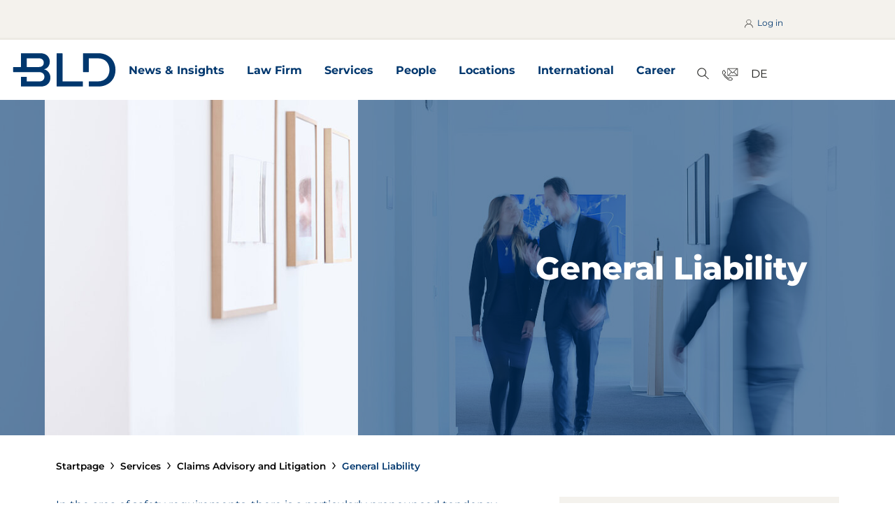

--- FILE ---
content_type: text/html
request_url: https://www.bld.eu/services/claims-advisory-and-litigation/general-liability/
body_size: 21278
content:
<!DOCTYPE html>
<html lang="de" class="no-js" itemscope itemtype="http://schema.org/WebPage">
<head itemscope itemtype="http://schema.org/WebSite">
    <meta charset="utf-8">

<!-- 
	This website is powered by TYPO3 - inspiring people to share!
	TYPO3 is a free open source Content Management Framework initially created by Kasper Skaarhoj and licensed under GNU/GPL.
	TYPO3 is copyright 1998-2026 of Kasper Skaarhoj. Extensions are copyright of their respective owners.
	Information and contribution at https://typo3.org/
-->

<link rel="icon" href="/_assets/5c2ee373b964df1b475bb3f1182eb475/Icons/Default/favicon.ico" type="image/vnd.microsoft.icon">
<title>General Liability</title>
<meta property="og:type" content="website">
<meta property="og:site_name" content="BLD Bach Langheid Dallmayr">
<meta property="twitter:card" content="summary_large_image">
<meta property="og:title" content="General Liability - BLD Bach Langheid Dallmayr">
<meta property="og:description" content="Welcome to the website of BLD Bach Langheid Dallmayr.">
<meta property="og:image" content="https://www.bld.eu/_assets/5c2ee373b964df1b475bb3f1182eb475/Images/Default/logo.svg">
<meta property="og:image:url" content="https://www.bld.eu/_assets/5c2ee373b964df1b475bb3f1182eb475/Images/Default/logo.svg">
<meta property="twitter:image" content="https://www.bld.eu/_assets/5c2ee373b964df1b475bb3f1182eb475/Images/Default/logo.svg">
<meta name="twitter:title" content="General Liability - BLD Bach Langheid Dallmayr">
<meta name="twitter:description" content="Welcome to the website of BLD Bach Langheid Dallmayr.">
<meta http-equiv="x-ua-compatible" content="IE=edge">
<meta name="generator" content="TYPO3 CMS">
<meta name="viewport" content="width=device-width, initial-scale=1">
<meta name="robots" content="index, follow">
<meta name="author" content="BLD Bach Langheid Dallmayr">
<meta name="description" content="Welcome to the website of BLD Bach Langheid Dallmayr.">
<meta name="keywords" content="BLD Bach Langheid Dallmayr, Lawyer">
<meta name="copyright" content="BLD Bach Langheid Dallmayr">


<link rel="stylesheet" href="/typo3temp/assets/compressed/merged-26488048d79d116cdba0594b902746d7-86f0ba9b28459782bd0d45350fbfc0e5.css?1768301756" media="all">






<meta name="application-name" content="BLD Bach Langheid Dallmayr"/><meta name="apple-mobile-web-app-title" content="BLD Bach Langheid Dallmayr"/><meta name="msapplication-tooltip" content="BLD Bach Langheid Dallmayr"/><meta name="msapplication-starturl" content="https://www.bld.de"/><meta name="msapplication-TileColor" content="#2E4964"/><meta name="msapplication-navbutton-color" content="#2E4964"/><meta name="theme-color" content="#2E4964" />        <link rel="icon" type="image/png" sizes="16x16" href="/_assets/5c2ee373b964df1b475bb3f1182eb475/Icons/Default/favicon-16x16.png">
        <link rel="icon" type="image/png" sizes="32x32" href="/_assets/5c2ee373b964df1b475bb3f1182eb475/Icons/Default/favicon-32x32.png">
        <link rel="apple-touch-icon" sizes="180x180" href="/_assets/5c2ee373b964df1b475bb3f1182eb475/Icons/Default/apple-touch-icon.png">
        <link rel="mask-icon" href="/_assets/5c2ee373b964df1b475bb3f1182eb475/Icons/Default/safari-pinned-tab.svg" color="#5bbad5">
        <meta name="msapplication-config" content="/_assets/5c2ee373b964df1b475bb3f1182eb475/Icons/Default/browserconfig.xml">
        <meta name="msapplication-TileColor" content="#2b5797">				<script  src="/_assets/5c2ee373b964df1b475bb3f1182eb475/JavaScripts/Default/nojs.js"></script>        <script src="/_assets/5c2ee373b964df1b475bb3f1182eb475/JavaScripts/Default/matomo_live.js"></script>
        <noscript><p><img src="//matomo.bld.de/matomo.php?idsite=1&amp;rec=1" style="border:0;" alt="" /></p></noscript>
<link rel="canonical" href="https://www.bld.eu/services/claims-advisory-and-litigation/general-liability/">

<link rel="alternate" hreflang="de-DE" href="https://www.bld.de/services/vorgerichtliche-beratung-und-prozesse/privat-und-gewerbehaftpflicht/">
<link rel="alternate" hreflang="en-US" href="https://www.bld.eu/services/claims-advisory-and-litigation/general-liability/">
<link rel="alternate" hreflang="x-default" href="https://www.bld.de/services/vorgerichtliche-beratung-und-prozesse/privat-und-gewerbehaftpflicht/">
</head>
<body class="body page-110 level-3 template-services privacy-client-popup  privacy-popup  matomo-event">
<script type="application/ld+json">{
    "@context": "https://schema.org",
    "@type": "LegalService",
    "@id": "https://www.bld.eu/#BLD",
    "name": "BLD Bach Langheid Dallmayr Rechtsanwälte Partnerschaftsgesellschaft mbB",
    "url": "https://www.bld.eu",
    "logo": "https://www.bld.eu/_assets/5c2ee373b964df1b475bb3f1182eb475/Images/Default/logo.png",
    "image": "https://www.bld.eu/fileadmin/Website/Bilder/Bitte-verwenden/Standortbilder/BLD_Koeln.jpg",
    "telephone": "\"tel:+49 221 94 40 27-0\"",
    "email": "koeln@bld.de",
    "address": {
        "@type": "PostalAddress",
        "streetAddress": "Theodor-Heuss-Ring 13-15",
        "addressLocality": "Cologne",
        "postalCode": "50668",
        "addressCountry": "DE"
    },
    "foundingDate": "1911",
    "areaServed": "DE",
    "sameAs": [
        "https://www.linkedin.com/company/bld-bach-langheid-dallmayr-rechtsanw%C3%A4lte-partnerschaftsgesellschaft-mbb/?originalSubdomain=de",
        "https://www.xing.com/pages/bachlangheiddallmayr"
    ],
    "subOrganization": [
        {
            "@type": "LegalService",
            "name": "Munich",
            "url": ""
        },
        {
            "@type": "LegalService",
            "name": "Frankfurt",
            "url": ""
        },
        {
            "@type": "LegalService",
            "name": "Berlin",
            "url": ""
        },
        {
            "@type": "LegalService",
            "name": "Karlsruhe",
            "url": ""
        },
        {
            "@type": "LegalService",
            "name": "Dortmund",
            "url": ""
        },
        {
            "@type": "LegalService",
            "name": "Hamburg",
            "url": ""
        },
        {
            "@type": "LegalService",
            "name": "Leipzig",
            "url": ""
        },
        {
            "@type": "LegalService",
            "name": "The Hague",
            "url": ""
        }
    ]
}</script>

<header class="header navbar">
    <div class="navbar__top-menu">
        <div class="container">
            <nav class="navbar__top-menu-nav" aria-label="Zielgruppe">
            </nav>

            
                <div class="navbar__login-wrapper">

                    
                            <button class="js-navbar-login-btn btn-unstyled"  data-loginlink="https://www.bld.eu/login.html?redirect_url=https%3A%2F%2Fwww.bld.eu%2Fservices%2Fclaims-advisory-and-litigation%2Fgeneral-liability%2F&amp;cHash=c2980d1c35517b2581f9ac4d776266ad" aria-expanded="false">
                                <svg width="43" height="34" aria-hidden="true" xmlns="http://www.w3.org/2000/svg" viewBox="0 0 43.01 34.92"><path fill="#1d1d1b" d="M6.67,31.59H8.11a13.11,13.11,0,0,1,26.19,0h1.43A14.55,14.55,0,0,0,24.9,18.13a8.42,8.42,0,1,0-7.39,0A14.57,14.57,0,0,0,6.67,31.59Zm7.55-21a7,7,0,1,1,7,7A7,7,0,0,1,14.22,10.58Z"/></svg>
                                Log in
                            </button>
                        
                </div>
            
        </div>
    </div>
    <div class="container">

        <div class="navbar__brand">
            <a href="/" itemprop="url" title="BLD Bach Langheid Dallmayr">

                
                        
<svg xmlns="http://www.w3.org/2000/svg" aria-hidden="true" width="152" height="50" viewBox="0 0 50 17"><path d="M33.829 14.109h-9.61a.099.099 0 0 1-.1-.1V.585a.196.196 0 0 0-.195-.195H21.47a.197.197 0 0 0-.197.195v15.833c0 .109.088.197.197.197H33.83a.197.197 0 0 0 .197-.197v-2.113a.196.196 0 0 0-.197-.195M15.097 8.245c1.508-.316 2.823-1.678 2.823-3.722 0-2.286-1.656-4.136-4.622-4.136H4.09a.197.197 0 0 0-.198.197v6.419a.098.098 0 0 1-.097.098H.326a.197.197 0 0 0-.197.197V9.41c0 .11.088.198.197.198h12.509c1.63 0 2.482 1.02 2.482 2.236 0 1.411-.925 2.263-2.482 2.263H6.837a.099.099 0 0 1-.099-.098v-1.933a.195.195 0 0 0-.195-.196H4.09a.196.196 0 0 0-.198.196v4.34c0 .11.089.196.198.196h9.425c3.042 0 4.72-1.873 4.72-4.378 0-1.994-1.41-3.722-3.138-3.99m-2.384-1.143H6.837a.099.099 0 0 1-.099-.098v-4.01a.099.099 0 0 1 .1-.099h5.875c1.46 0 2.286.899 2.286 2.115 0 1.218-.826 2.092-2.286 2.092M41.381.389h-7.115a.196.196 0 0 0-.197.195v8.827c0 .109.088.197.197.197h2.453a.197.197 0 0 0 .197-.197V2.99c0-.053.044-.097.098-.097h4.367c3.626 0 5.571 2.48 5.571 5.619 0 3.064-2.043 5.594-5.571 5.594h-4.27a.196.196 0 0 0-.195.197v2.113c0 .109.087.196.196.196h4.269c5.06 0 8.49-3.333 8.49-8.1 0-4.769-3.43-8.125-8.49-8.125" fill="#00376e"/></svg>


                    
                <span class="sr-only">Zur Startseite</span>
            </a>
        </div>

        
            <nav class="navbar__main-nav" aria-label="Hauptnavigation">
                <ul class="list-unstyled">
                    
                        <li>
                            <a class="" href="/news-insights/"
                               title="News & Insights" itemprop="url" id="nav-item-3">
                                News &amp; Insights
                            </a>

                            
                                <button aria-expanded="false" class="js-btn-accordion btn-unstyled icon--icomoon icon--after dropdown--label">
                                    <span class="sr-only">News & Insights Unterseiten</span>
                                </button>

                                <div class="navbar__submenu">
                                    <div class="container">

                                        <div class="navbar__submenu-nav">
                                            <ul class="list-unstyled">

                                                
                                                    <li>
                                                        <a class="" href="/news-insights/news/" data-submenuitemindex="0">
                                                            News
                                                        </a>
                                                        
                                                    </li>
                                                
                                                    <li>
                                                        <a class="" href="/news-insights/press-announcement/" data-submenuitemindex="1">
                                                            Press announcement
                                                        </a>
                                                        
                                                    </li>
                                                

                                            </ul>
                                        </div>
                                        
                                            
                                        
                                            
                                        

                                    </div>
                                </div>
                            
                        </li>
                    
                        <li>
                            <a class="" href="/law-firm/"
                               title="Law Firm" itemprop="url" id="nav-item-4">
                                Law Firm
                            </a>

                            
                                <button aria-expanded="false" class="js-btn-accordion btn-unstyled icon--icomoon icon--after dropdown--label">
                                    <span class="sr-only">Law Firm Unterseiten</span>
                                </button>

                                <div class="navbar__submenu">
                                    <div class="container">

                                        <div class="navbar__submenu-nav">
                                            <ul class="list-unstyled">

                                                
                                                    <li>
                                                        <a class="" href="/law-firm/about-us/" data-submenuitemindex="0">
                                                            About Us
                                                        </a>
                                                        
                                                            <button data-submenuitemindex="0" aria-expanded="false" class="js-btn-accordion btn-unstyled icon--icomoon icon--after dropdown--label">
                                                                <span class="sr-only">About Us Unterseiten</span>
                                                            </button>
                                                        
                                                    </li>
                                                
                                                    <li>
                                                        <a class="" href="/law-firm/departments/" data-submenuitemindex="1">
                                                            Departments
                                                        </a>
                                                        
                                                            <button data-submenuitemindex="1" aria-expanded="false" class="js-btn-accordion btn-unstyled icon--icomoon icon--after dropdown--label">
                                                                <span class="sr-only">Departments Unterseiten</span>
                                                            </button>
                                                        
                                                    </li>
                                                
                                                    <li>
                                                        <a class="" href="/law-firm/competence-centres/" data-submenuitemindex="2">
                                                            Competence Centres
                                                        </a>
                                                        
                                                            <button data-submenuitemindex="2" aria-expanded="false" class="js-btn-accordion btn-unstyled icon--icomoon icon--after dropdown--label">
                                                                <span class="sr-only">Competence Centres Unterseiten</span>
                                                            </button>
                                                        
                                                    </li>
                                                
                                                    <li>
                                                        <a class="" href="/law-firm/bld-academy/" data-submenuitemindex="3">
                                                            BLD-Academy
                                                        </a>
                                                        
                                                    </li>
                                                

                                            </ul>
                                        </div>
                                        
                                            

                                                <div class="navbar__submenu-subnav" data-subsubnavindex="0">
                                                    <ul class="list-unstyled">

                                                        
                                                            <li>
                                                                <a class=""
                                                                   href="/law-firm/about-us/translate-to-english-bld-women-connect/">
                                                                    BLD Women Connect
                                                                </a>
                                                            </li>
                                                        
                                                            <li>
                                                                <a class=""
                                                                   href="/law-firm/about-us/translate-to-english-bundesweite-praesenz/">
                                                                    Nationwide presence
                                                                </a>
                                                            </li>
                                                        
                                                            <li>
                                                                <a class=""
                                                                   href="/law-firm/about-us/management/">
                                                                    Management
                                                                </a>
                                                            </li>
                                                        
                                                            <li>
                                                                <a class=""
                                                                   href="/law-firm/about-us/history/">
                                                                    History
                                                                </a>
                                                            </li>
                                                        
                                                            <li>
                                                                <a class=""
                                                                   href="/law-firm/about-us/responsibility/">
                                                                    Responsibility
                                                                </a>
                                                            </li>
                                                        

                                                    </ul>
                                                </div>

                                            
                                        
                                            

                                                <div class="navbar__submenu-subnav" data-subsubnavindex="1">
                                                    <ul class="list-unstyled">

                                                        
                                                            <li>
                                                                <a class=""
                                                                   href="/law-firm/departments/medical-malpractice/">
                                                                    Medical Malpractice
                                                                </a>
                                                            </li>
                                                        
                                                            <li>
                                                                <a class=""
                                                                   href="/law-firm/departments/construction-insurance/">
                                                                    Construction Insurance
                                                                </a>
                                                            </li>
                                                        
                                                            <li>
                                                                <a class=""
                                                                   href="/law-firm/departments/disability-and-accident/">
                                                                    Disability and Accident
                                                                </a>
                                                            </li>
                                                        
                                                            <li>
                                                                <a class=""
                                                                   href="/law-firm/departments/financial-lines/">
                                                                    Financial Lines
                                                                </a>
                                                            </li>
                                                        
                                                            <li>
                                                                <a class=""
                                                                   href="/law-firm/departments/general-liability/">
                                                                    General Liability
                                                                </a>
                                                            </li>
                                                        
                                                            <li>
                                                                <a class=""
                                                                   href="/law-firm/departments/industrial-liability/">
                                                                    Industrial Liability
                                                                </a>
                                                            </li>
                                                        
                                                            <li>
                                                                <a class=""
                                                                   href="/law-firm/departments/motor/">
                                                                    Motor
                                                                </a>
                                                            </li>
                                                        
                                                            <li>
                                                                <a class=""
                                                                   href="/law-firm/departments/health/">
                                                                    Health
                                                                </a>
                                                            </li>
                                                        
                                                            <li>
                                                                <a class=""
                                                                   href="/law-firm/departments/life-regulatory/">
                                                                    Life & Regulatory
                                                                </a>
                                                            </li>
                                                        
                                                            <li>
                                                                <a class=""
                                                                   href="/law-firm/departments/property-marine-and-transport/">
                                                                    Property, Marine and Transport
                                                                </a>
                                                            </li>
                                                        

                                                    </ul>
                                                </div>

                                            
                                        
                                            

                                                <div class="navbar__submenu-subnav" data-subsubnavindex="2">
                                                    <ul class="list-unstyled">

                                                        
                                                            <li>
                                                                <a class=""
                                                                   href="/law-firm/competence-centres/personal-injury-centre/">
                                                                    Personal injury centre
                                                                </a>
                                                            </li>
                                                        
                                                            <li>
                                                                <a class=""
                                                                   href="/law-firm/competence-centres/forensic-claims-centre/">
                                                                    Forensic claims centre
                                                                </a>
                                                            </li>
                                                        
                                                            <li>
                                                                <a class=""
                                                                   href="/law-firm/competence-centres/bld-future-workshop/">
                                                                    BLD-Future Workshop
                                                                </a>
                                                            </li>
                                                        

                                                    </ul>
                                                </div>

                                            
                                        
                                            
                                        

                                    </div>
                                </div>
                            
                        </li>
                    
                        <li>
                            <a class=" active" href="/services/"
                               title="Services" itemprop="url" id="nav-item-5">
                                Services
                            </a>

                            
                                <button aria-expanded="false" class="js-btn-accordion btn-unstyled icon--icomoon icon--after dropdown--label">
                                    <span class="sr-only">Services Unterseiten</span>
                                </button>

                                <div class="navbar__submenu">
                                    <div class="container">

                                        <div class="navbar__submenu-nav">
                                            <ul class="list-unstyled">

                                                
                                                    <li>
                                                        <a class="" href="/services/corporate-advisory/" data-submenuitemindex="0">
                                                            Corporate Advisory
                                                        </a>
                                                        
                                                            <button data-submenuitemindex="0" aria-expanded="false" class="js-btn-accordion btn-unstyled icon--icomoon icon--after dropdown--label">
                                                                <span class="sr-only">Corporate Advisory Unterseiten</span>
                                                            </button>
                                                        
                                                    </li>
                                                
                                                    <li>
                                                        <a class=" active" href="/services/claims-advisory-and-litigation/" data-submenuitemindex="1">
                                                            Claims Advisory and Litigation
                                                        </a>
                                                        
                                                            <button data-submenuitemindex="1" aria-expanded="false" class="js-btn-accordion btn-unstyled icon--icomoon icon--after dropdown--label">
                                                                <span class="sr-only">Claims Advisory and Litigation Unterseiten</span>
                                                            </button>
                                                        
                                                    </li>
                                                
                                                    <li>
                                                        <a class="" href="/services/arbitration/" data-submenuitemindex="2">
                                                            Arbitration
                                                        </a>
                                                        
                                                    </li>
                                                
                                                    <li>
                                                        <a class="" href="/services/claims-handling/" data-submenuitemindex="3">
                                                            Claims Handling
                                                        </a>
                                                        
                                                    </li>
                                                
                                                    <li>
                                                        <a class="" href="/services/external-officers/" data-submenuitemindex="4">
                                                            External Officers
                                                        </a>
                                                        
                                                    </li>
                                                

                                            </ul>
                                        </div>
                                        
                                            

                                                <div class="navbar__submenu-subnav" data-subsubnavindex="0">
                                                    <ul class="list-unstyled">

                                                        
                                                            <li>
                                                                <a class=""
                                                                   href="/services/corporate-advisory/competition-and-antitrust-law/">
                                                                    Competition and Antitrust Law
                                                                </a>
                                                            </li>
                                                        
                                                            <li>
                                                                <a class=""
                                                                   href="/services/corporate-advisory/compliance/">
                                                                    Compliance
                                                                </a>
                                                            </li>
                                                        
                                                            <li>
                                                                <a class=""
                                                                   href="/services/corporate-advisory/corporatema/">
                                                                    Corporate/M&A
                                                                </a>
                                                            </li>
                                                        
                                                            <li>
                                                                <a class=""
                                                                   href="/services/corporate-advisory/data-protection/">
                                                                    Data Protection
                                                                </a>
                                                            </li>
                                                        
                                                            <li>
                                                                <a class=""
                                                                   href="/services/corporate-advisory/distribution-law/">
                                                                    Distribution Law
                                                                </a>
                                                            </li>
                                                        
                                                            <li>
                                                                <a class=""
                                                                   href="/services/corporate-advisory/esg-environmental-social-governance/">
                                                                    ESG (Environmental, Social, Governance)
                                                                </a>
                                                            </li>
                                                        
                                                            <li>
                                                                <a class=""
                                                                   href="/services/corporate-advisory/insolvency-and-foreclosure/">
                                                                    Insolvency and Foreclosure
                                                                </a>
                                                            </li>
                                                        
                                                            <li>
                                                                <a class=""
                                                                   href="/services/corporate-advisory/insurance-regulatory/">
                                                                    Insurance Regulatory
                                                                </a>
                                                            </li>
                                                        
                                                            <li>
                                                                <a class=""
                                                                   href="/services/corporate-advisory/product-development/">
                                                                    Product Development
                                                                </a>
                                                            </li>
                                                        
                                                            <li>
                                                                <a class=""
                                                                   href="/services/corporate-advisory/reinsurance/">
                                                                    Reinsurance
                                                                </a>
                                                            </li>
                                                        

                                                    </ul>
                                                </div>

                                            
                                        
                                            

                                                <div class="navbar__submenu-subnav" data-subsubnavindex="1">
                                                    <ul class="list-unstyled">

                                                        
                                                            <li>
                                                                <a class=""
                                                                   href="/services/claims-advisory-and-litigation/accident-insurance/">
                                                                    Accident Insurance
                                                                </a>
                                                            </li>
                                                        
                                                            <li>
                                                                <a class=""
                                                                   href="/services/claims-advisory-and-litigation/aviation-insurance/">
                                                                    Aviation
                                                                </a>
                                                            </li>
                                                        
                                                            <li>
                                                                <a class=""
                                                                   href="/services/claims-advisory-and-litigation/crisis-counsellingresponse/">
                                                                    Catastrophic events
                                                                </a>
                                                            </li>
                                                        
                                                            <li>
                                                                <a class=""
                                                                   href="/services/claims-advisory-and-litigation/construction-liability/">
                                                                    Construction Liability
                                                                </a>
                                                            </li>
                                                        
                                                            <li>
                                                                <a class=""
                                                                   href="/services/claims-advisory-and-litigation/credit-insurance/">
                                                                    Credit Insurance
                                                                </a>
                                                            </li>
                                                        
                                                            <li>
                                                                <a class=""
                                                                   href="/services/claims-advisory-and-litigation/fidelity-insurance/">
                                                                    Crime Insurance
                                                                </a>
                                                            </li>
                                                        
                                                            <li>
                                                                <a class=""
                                                                   href="/services/claims-advisory-and-litigation/cyber-data-risk/">
                                                                    Cyber & Data Risk
                                                                </a>
                                                            </li>
                                                        
                                                            <li>
                                                                <a class=""
                                                                   href="/services/claims-advisory-and-litigation/doeo/">
                                                                    D&O/E&O
                                                                </a>
                                                            </li>
                                                        
                                                            <li>
                                                                <a class=""
                                                                   href="/services/claims-advisory-and-litigation/disability-insurance/">
                                                                    Disability Insurance
                                                                </a>
                                                            </li>
                                                        
                                                            <li>
                                                                <a class=""
                                                                   href="/services/claims-advisory-and-litigation/environmental-insurance/">
                                                                    Environmental Insurance
                                                                </a>
                                                            </li>
                                                        
                                                            <li>
                                                                <a class=""
                                                                   href="/services/claims-advisory-and-litigation/event-cancellation-insurance/">
                                                                    Event Cancellation Insurance
                                                                </a>
                                                            </li>
                                                        
                                                            <li>
                                                                <a class=" active"
                                                                   href="/services/claims-advisory-and-litigation/general-liability/">
                                                                    General Liability
                                                                </a>
                                                            </li>
                                                        
                                                            <li>
                                                                <a class=""
                                                                   href="/services/claims-advisory-and-litigation/health-insurance/">
                                                                    Health Insurance
                                                                </a>
                                                            </li>
                                                        
                                                            <li>
                                                                <a class=""
                                                                   href="/services/claims-advisory-and-litigation/legal-expenses-insurance/">
                                                                    Legal Expenses Insurance
                                                                </a>
                                                            </li>
                                                        
                                                            <li>
                                                                <a class=""
                                                                   href="/services/claims-advisory-and-litigation/life-insurance/">
                                                                    Life Insurance
                                                                </a>
                                                            </li>
                                                        
                                                            <li>
                                                                <a class=""
                                                                   href="/services/claims-advisory-and-litigation/translate-to-english-probandenversicherung/">
                                                                    Life Science
                                                                </a>
                                                            </li>
                                                        
                                                            <li>
                                                                <a class=""
                                                                   href="/services/claims-advisory-and-litigation/medical-malpractice/">
                                                                    Medical Malpractice
                                                                </a>
                                                            </li>
                                                        
                                                            <li>
                                                                <a class=""
                                                                   href="/services/claims-advisory-and-litigation/motor-insurance/">
                                                                    Motor Insurance
                                                                </a>
                                                            </li>
                                                        
                                                            <li>
                                                                <a class=""
                                                                   href="/services/claims-advisory-and-litigation/occupational-pension-schemes/">
                                                                    Occupational Pension Schemes
                                                                </a>
                                                            </li>
                                                        
                                                            <li>
                                                                <a class=""
                                                                   href="/services/claims-advisory-and-litigation/payment-protection-insurance/">
                                                                    Payment Protection Insurance
                                                                </a>
                                                            </li>
                                                        
                                                            <li>
                                                                <a class=""
                                                                   href="/services/claims-advisory-and-litigation/product-liability-and-recalls/">
                                                                    Product Liability and Recalls
                                                                </a>
                                                            </li>
                                                        
                                                            <li>
                                                                <a class=""
                                                                   href="/services/claims-advisory-and-litigation/professional-indemnity-insurance/">
                                                                    Professional Indemnity Insurance
                                                                </a>
                                                            </li>
                                                        
                                                            <li>
                                                                <a class=""
                                                                   href="/services/claims-advisory-and-litigation/property-and-technical-insurance/">
                                                                    Property and Technical Insurance
                                                                </a>
                                                            </li>
                                                        
                                                            <li>
                                                                <a class=""
                                                                   href="/services/claims-advisory-and-litigation/state-and-official-liability/">
                                                                    State and Official Liability
                                                                </a>
                                                            </li>
                                                        
                                                            <li>
                                                                <a class=""
                                                                   href="/services/claims-advisory-and-litigation/tech-eo/">
                                                                    Tech E&O
                                                                </a>
                                                            </li>
                                                        
                                                            <li>
                                                                <a class=""
                                                                   href="/services/claims-advisory-and-litigation/transport-insurance/">
                                                                    Transport Insurance
                                                                </a>
                                                            </li>
                                                        
                                                            <li>
                                                                <a class=""
                                                                   href="/services/claims-advisory-and-litigation/travel-insurance/">
                                                                    Travel Insurance
                                                                </a>
                                                            </li>
                                                        
                                                            <li>
                                                                <a class=""
                                                                   href="/services/claims-advisory-and-litigation/wi-insurance/">
                                                                    W&I Insurance
                                                                </a>
                                                            </li>
                                                        

                                                    </ul>
                                                </div>

                                            
                                        
                                            
                                        
                                            
                                        
                                            
                                        

                                    </div>
                                </div>
                            
                        </li>
                    
                        <li>
                            <a class="" href="/people/"
                               title="People" itemprop="url" id="nav-item-6">
                                People
                            </a>

                            
                        </li>
                    
                        <li>
                            <a class="" href="/law-firm/about-us/locations/"
                               title="Locations" itemprop="url" id="nav-item-407">
                                Locations
                            </a>

                            
                        </li>
                    
                        <li>
                            <a class="" href="/international/"
                               title="International" itemprop="url" id="nav-item-7">
                                International
                            </a>

                            
                                <button aria-expanded="false" class="js-btn-accordion btn-unstyled icon--icomoon icon--after dropdown--label">
                                    <span class="sr-only">International Unterseiten</span>
                                </button>

                                <div class="navbar__submenu">
                                    <div class="container">

                                        <div class="navbar__submenu-nav">
                                            <ul class="list-unstyled">

                                                
                                                    <li>
                                                        <a class="" href="/international/europe/" data-submenuitemindex="0">
                                                            Europe
                                                        </a>
                                                        
                                                    </li>
                                                
                                                    <li>
                                                        <a class="" href="/international/worldwide/" data-submenuitemindex="1">
                                                            Worldwide
                                                        </a>
                                                        
                                                    </li>
                                                

                                            </ul>
                                        </div>
                                        
                                            
                                        
                                            
                                        

                                    </div>
                                </div>
                            
                        </li>
                    
                        <li>
                            <a class="" href="/career/"
                               title="Career" itemprop="url" id="nav-item-8">
                                Career
                            </a>

                            
                        </li>
                    
                </ul>
            </nav>

            

                <ul class="list-unstyled navbar__search-contact-lang">
                    <li>
                        <button class="js-open-search-btn btn-unstyled" aria-haspopup="true">
                            <svg width="43" height="48" aria-hidden="true" xmlns="http://www.w3.org/2000/svg"
                                 viewBox="0 0 43.01 48.33">
                                <path fill="#1d1d1b"
                                      d="M38.3,37.3l-10-10a12.54,12.54,0,1,0-1.42,1.42l10,10a1,1,0,0,0,.71.29,1,1,0,0,0,.7-.29A1,1,0,0,0,38.3,37.3ZM18.78,29.7A10.51,10.51,0,1,1,29.29,19.19,10.52,10.52,0,0,1,18.78,29.7Z"/>
                            </svg>
                            <span class="sr-only">
                        Search
                    </span>
                        </button>
                        <noscript>
                            <a href="/suche/">
                                <svg width="43" height="48" aria-hidden="true" xmlns="http://www.w3.org/2000/svg"
                                     viewBox="0 0 43.01 48.33">
                                    <path fill="#1d1d1b"
                                          d="M38.3,37.3l-10-10a12.54,12.54,0,1,0-1.42,1.42l10,10a1,1,0,0,0,.71.29,1,1,0,0,0,.7-.29A1,1,0,0,0,38.3,37.3ZM18.78,29.7A10.51,10.51,0,1,1,29.29,19.19,10.52,10.52,0,0,1,18.78,29.7Z"/>
                                </svg>
                                <span class="sr-only">
                                Search
                            </span>
                            </a>
                        </noscript>
                    </li>

                    <li>
                        <a href="/contact/">
                            <svg width="43" height="30" aria-hidden="true" xmlns="http://www.w3.org/2000/svg" viewBox="0 0 43.01 30.48"><path fill="#1d1d1b" d="M21.32,27.2h0A9.29,9.29,0,0,1,16,25.3a26.62,26.62,0,0,1-9.12-10,6.41,6.41,0,0,1-.76-4.5C6.39,9.66,8.05,8,9.24,8a1.34,1.34,0,0,1,.94.58l.19.28c.72,1,1.46,2.12,2.12,3.23a1.53,1.53,0,0,1-.37,1.72c-.89.59-1.36,1.06-1.42,1.44s.3.9.81,1.6l.28.39a17.19,17.19,0,0,0,5.35,4.95c.79.46.95.43,1.56-.3,1.38-1.66,1.67-1.7,3.48-.5l.62.41c.6.4,1.2.79,1.78,1.22a1.34,1.34,0,0,1,.56,1.21A3.73,3.73,0,0,1,21.32,27.2ZM9.15,9.06a3.61,3.61,0,0,0-2.05,2,5.48,5.48,0,0,0,.68,3.79,25.64,25.64,0,0,0,8.78,9.58,8.4,8.4,0,0,0,4.76,1.72A2.71,2.71,0,0,0,24.14,24s-.11-.12-.17-.16c-.57-.42-1.15-.8-1.74-1.19l-.63-.41c-1.19-.8-1.19-.8-2.11.3a1.89,1.89,0,0,1-2.87.53A18,18,0,0,1,11,17.87l-.28-.38c-.64-.88-1.14-1.57-1-2.4s.68-1.32,1.87-2.11a1.94,1.94,0,0,0,0-.38c-.62-1-1.35-2.1-2.05-3.12l-.2-.29a.39.39,0,0,0-.17-.13Z"/><path fill="#1d1d1b" d="M34.7,4.68h-19V18.36h19ZM16.48,17.43V5.61h.13l6,5.91-6,5.91Zm1.39,0,5.4-5.3L25.18,14l1.91-1.88,5.4,5.3Zm7.31-4.65L17.87,5.61H32.49Zm2.54-1.26,6-5.91h.14V17.43h-.14Z"/></svg>
                            <span class="sr-only">
                            Contact
                        </span>
                        </a>
                    </li>

                    <li class="navbar__lang">
                        
                            
                                <a href="https://www.bld.de/services/vorgerichtliche-beratung-und-prozesse/privat-und-gewerbehaftpflicht/">
                                    DE
                                </a>
                            
                        
                            
                        
                    </li>
                </ul>

            

        
    </div>


    <form
        action="/suche/"
        method="get"
        class="navbar__search-form"
    >
        <div class="container">
            <label for="sword-navbar" class="sr-only">
                Search for
            </label>
            <input
                type="text"
                name="tx_kesearch_pi1[sword]"
                id="sword-navbar"
                class="navbar__search-input indexed-search-autocomplete-sword"
                placeholder="Insert search term"
            />

            <button type="submit" class="btn btn--primary">
                Search
            </button>

            <button type="button" class="btn btn--close">
                <span class="x-1"></span>
                <span class="x-2"></span>
                <span class="sr-only">
                    close
                </span>
            </button>

            <div style="flex: 0 0 100%; position: relative; margin-top: 0;" class="search-autocomplete-results no-results" data-mode="word" data-searchonclick="true" data-maxresults="10" data-minlength="2" data-searchurl="/services/claims-advisory-and-litigation/general-liability?no_cache=1&amp;tx_project_kesearchautocomplete%5Baction%5D=search&amp;tx_project_kesearchautocomplete%5Bcontroller%5D=KeSearch%5CAutocomplete&amp;type=1710761700&amp;cHash=0d9ba2b58988066fb930bc309aef4482"></div>

        </div>
    </form>
    <nav class="navbar__mobile-menu">
        <ul class="list-unstyled">
            
                <li>
                    <button class="js-navbar-login-btn btn-unstyled" data-loginlink="https://www.bld.eu/login.html?redirect_url=https%3A%2F%2Fwww.bld.eu%2Fservices%2Fclaims-advisory-and-litigation%2Fgeneral-liability%2F&amp;cHash=c2980d1c35517b2581f9ac4d776266ad"  aria-expanded="false">
                        <svg width="43" height="34" aria-hidden="true" xmlns="http://www.w3.org/2000/svg" viewBox="0 0 43.01 34.92"><path fill="#1d1d1b" d="M6.67,31.59H8.11a13.11,13.11,0,0,1,26.19,0h1.43A14.55,14.55,0,0,0,24.9,18.13a8.42,8.42,0,1,0-7.39,0A14.57,14.57,0,0,0,6.67,31.59Zm7.55-21a7,7,0,1,1,7,7A7,7,0,0,1,14.22,10.58Z"/></svg>
                        
                                <span class="sr-only">Log in</span>
                            
                    </button>
                </li>
            

            
                <li>
                    <button class="js-open-search-btn btn-unstyled" aria-haspopup="true">
                        <svg width="43" height="48" aria-hidden="true" xmlns="http://www.w3.org/2000/svg" viewBox="0 0 43.01 48.33"><path fill="#1d1d1b" d="M38.3,37.3l-10-10a12.54,12.54,0,1,0-1.42,1.42l10,10a1,1,0,0,0,.71.29,1,1,0,0,0,.7-.29A1,1,0,0,0,38.3,37.3ZM18.78,29.7A10.51,10.51,0,1,1,29.29,19.19,10.52,10.52,0,0,1,18.78,29.7Z"/></svg>
                        <span class="sr-only">Suche öffnen</span>
                    </button>
                </li>
                <li>
                    <a href="/contact/">
                        <svg width="43" height="30" aria-hidden="true" xmlns="http://www.w3.org/2000/svg" viewBox="0 0 43.01 30.48"><path fill="#1d1d1b" d="M21.32,27.2h0A9.29,9.29,0,0,1,16,25.3a26.62,26.62,0,0,1-9.12-10,6.41,6.41,0,0,1-.76-4.5C6.39,9.66,8.05,8,9.24,8a1.34,1.34,0,0,1,.94.58l.19.28c.72,1,1.46,2.12,2.12,3.23a1.53,1.53,0,0,1-.37,1.72c-.89.59-1.36,1.06-1.42,1.44s.3.9.81,1.6l.28.39a17.19,17.19,0,0,0,5.35,4.95c.79.46.95.43,1.56-.3,1.38-1.66,1.67-1.7,3.48-.5l.62.41c.6.4,1.2.79,1.78,1.22a1.34,1.34,0,0,1,.56,1.21A3.73,3.73,0,0,1,21.32,27.2ZM9.15,9.06a3.61,3.61,0,0,0-2.05,2,5.48,5.48,0,0,0,.68,3.79,25.64,25.64,0,0,0,8.78,9.58,8.4,8.4,0,0,0,4.76,1.72A2.71,2.71,0,0,0,24.14,24s-.11-.12-.17-.16c-.57-.42-1.15-.8-1.74-1.19l-.63-.41c-1.19-.8-1.19-.8-2.11.3a1.89,1.89,0,0,1-2.87.53A18,18,0,0,1,11,17.87l-.28-.38c-.64-.88-1.14-1.57-1-2.4s.68-1.32,1.87-2.11a1.94,1.94,0,0,0,0-.38c-.62-1-1.35-2.1-2.05-3.12l-.2-.29a.39.39,0,0,0-.17-.13Z"/><path fill="#1d1d1b" d="M34.7,4.68h-19V18.36h19ZM16.48,17.43V5.61h.13l6,5.91-6,5.91Zm1.39,0,5.4-5.3L25.18,14l1.91-1.88,5.4,5.3Zm7.31-4.65L17.87,5.61H32.49Zm2.54-1.26,6-5.91h.14V17.43h-.14Z"/></svg>
                        <span class="sr-only">Kontakt</span>
                    </a>
                </li>
            

            <li>
                <button id="btn-main-nav-mobile" class="btn-unstyled btn--menu">
                    <span class="x-1"></span>
                    <span class="x-2"></span>
                    <span class="x-3"></span>
                    <span class="sr-only">Menü</span>
                </button>
            </li>
        </ul>
    </nav>
    



</header>



    <main class="main" itemprop="mainContentOfPage">
        
            <div class="hero">
                <!--TYPO3SEARCH_begin-->
<div id="c487"><picture class="hero__media"><img class="img-fluid" src="/fileadmin/_processed_/4/c/csm_BLD_22.09.2021_088022-09-21Patrick-Essex_fe80d58d0b.jpg" width="1600" height="533" alt="" /></picture><div class="hero__text"><h1>General Liability</h1></div></div>

<!--TYPO3SEARCH_end-->
            </div>
        
        
            
<div class="container mt-3 mt-sibling-3">
    <nav class="breadcrumb">
        <ol class="list-unstyled" itemprop="breadcrumb">
            
                <li>
                    <a href="/" >
                        
                                Startpage
                            
                    </a>
                </li>
            
                <li>
                    <a href="/services/" >
                        
                                Services
                            
                    </a>
                </li>
            
                <li>
                    <a href="/services/claims-advisory-and-litigation/" >
                        
                                Claims Advisory and Litigation
                            
                    </a>
                </li>
            
                <li>
                    <a href="/services/claims-advisory-and-litigation/general-liability/" class="current">
                        
                                General Liability
                            
                    </a>
                </li>
            
        </ol>
    </nav>
</div>


        

        <div class="container">
            <div class="sidebar">
                
                    <article>
                        
<div class="container" id="c488"><div class="text"><p>In the area of safety requirements, there is a particularly pronounced tendency among casualty claimants to hold others responsible for personal injury and property damage. We offer you specialised teams with extensive experience in claims processing in all general liability areas. These teams can draw on the experience&nbsp; of an extensive number of cases which we have handled of the last decades.</p><p>Our lawyers quickly obtain initial court decisions and present them in other court proceedings as a guideline, for example, after extreme winters with numerous black ice accidents and roof avalanches or after storms such as Kyrill. Thanks to our nationwide presence, we can react to regional differences in the respective case law and thus influence regional jurisdiction if necessary. In cases of personal injury, we call on the special expertise of the BLD Personal Injury Center.</p><p>&nbsp;</p><p>&nbsp;</p></div></div>


                        
                            <div class="container print__button">
    <p class="buttons">
        <button title="Newsletter: Anmeldung" class="btn btn--primary btn--print">
            <svg xmlns="http://www.w3.org/2000/svg" viewBox="0 0 512 512"><!--!Font Awesome Pro 6.7.2 by @fontawesome - https://fontawesome.com License - https://fontawesome.com/license (Commercial License) Copyright 2025 Fonticons, Inc.--><path d="M96 160l-32 0 0-96C64 28.7 92.7 0 128 0L357.5 0c17 0 33.3 6.7 45.3 18.7l26.5 26.5c12 12 18.7 28.3 18.7 45.3l0 69.5-32 0 0-69.5c0-8.5-3.4-16.6-9.4-22.6L380.1 41.4c-6-6-14.1-9.4-22.6-9.4L128 32c-17.7 0-32 14.3-32 32l0 96zm352 64L64 224c-17.7 0-32 14.3-32 32l0 128 32 0 0-32c0-17.7 14.3-32 32-32l320 0c17.7 0 32 14.3 32 32l0 32 32 0 0-128c0-17.7-14.3-32-32-32zm0 192l0 64c0 17.7-14.3 32-32 32L96 512c-17.7 0-32-14.3-32-32l0-64-32 0c-17.7 0-32-14.3-32-32L0 256c0-35.3 28.7-64 64-64l384 0c35.3 0 64 28.7 64 64l0 128c0 17.7-14.3 32-32 32l-32 0zM96 352l0 128 320 0 0-128L96 352zM432 248a24 24 0 1 1 0 48 24 24 0 1 1 0-48z"/></svg>
            Print
        </button>
    </p>
</div>

                        
                    </article>
                

                <section class="sidebar__aside">
                    
<div id="c782"><div class="tx-contacts"><div class="contact contact--default contact--compact"><div class="contact__media aspect-ratio--1by1"><picture><img src="/fileadmin/_processed_/1/d/csm_Matz_940629-10-21-_Patrick-Essex_ad47337031.jpg"
                                 data-src="/fileadmin/_processed_/1/d/csm_Matz_940629-10-21-_Patrick-Essex_d8ebaf1aad.jpg"
                                 alt="Tobias Matz" loading="lazy" width="120" height="120" class="img-fluid lazyload"
                                 itemprop="image"><noscript><img src="/fileadmin/_processed_/1/d/csm_Matz_940629-10-21-_Patrick-Essex_d8ebaf1aad.jpg" width="120" height="120"
                                     title="Tobias Matz" alt="Tobias Matz"></noscript></picture></div><div class="contact__content"><h2>Tobias Matz</h2><p class="contact__profession">
                            
                                Lawyer
                                |
                            
                                Partner
                                
                            
                        </p><p class="contact__links"><a class="btn btn--primary" href="/people/tobias-matz/">
                                Profile
                            </a><a class="btn btn--primary" href="#" data-mailto-token="iwehpk6pkxewo:iwpvWxhz:za" data-mailto-vector="-4">
                                Email
                            </a></p></div></div><div class="contact contact--default contact--compact"><div class="contact__media aspect-ratio--1by1"><picture><img src="/fileadmin/_processed_/b/f/csm_Lehmann_Sven_1703b58aab.jpg"
                                 data-src="/fileadmin/_processed_/b/f/csm_Lehmann_Sven_c5d2ecc413.jpg"
                                 alt="Sven Lehmann" loading="lazy" width="120" height="120" class="img-fluid lazyload"
                                 itemprop="image"><noscript><img src="/fileadmin/_processed_/b/f/csm_Lehmann_Sven_c5d2ecc413.jpg" width="120" height="120"
                                     title="Sven Lehmann" alt="Sven Lehmann"></noscript></picture></div><div class="contact__content"><h2>Sven Lehmann</h2><p class="contact__profession">
                            
                                Lawyer
                                |
                            
                                Partner
                                
                            
                        </p><p class="contact__links"><a class="btn btn--primary" href="/people/sven-lehmann/">
                                Profile
                            </a><a class="btn btn--primary" href="#" data-mailto-token="iwehpk6oraj:hadiwjjWxhz:za" data-mailto-vector="-4">
                                Email
                            </a></p></div></div></div></div>


                    
                    
                </section>
            </div>
        </div>

        
        

    <div class="tx-contacts">
        
    
    <header class="head head--teaser">
        
                <div class="container"><h2 class="h1">Team</h2></div>
            
    </header>
    <ul class="list list--persons list-unstyled equal_height" data-columns="4">
        
            <li class="list__item">
                <a class="more" href="/people/carla-albers/">
                    <span class="sr-only"></span>
                </a>
                
                    <picture class="list__media">
                        <img src="/fileadmin/_processed_/6/4/csm_Albers_7e906e4d97.jpg"
                             data-src="/fileadmin/_processed_/6/4/csm_Albers_5ce64dc427.jpg"
                             alt="Judith Carla Albers" loading="lazy" class="img-fluid lazyload">
                        <noscript>
                            <img src="/fileadmin/Website/Bilder/Bitte-verwenden/Anwaltsbilder/Albers.jpg" width="1600" height="600"
                                 title="" alt=""></noscript>

                    </picture>
                
                <div class="list__text">
                    <h3 class="h5">Judith Carla Albers</h3>
                    <p>
                        
                            Lawyer
                            |
                        
                            Senior Associate
                            <br>
                        
                        
                            <br>
                        
                        
                            
                                Cologne
                            
                        
                    </p>
                    
                </div>

                
            </li>
        
            <li class="list__item">
                <a class="more" href="/people/dr-martin-alexander/">
                    <span class="sr-only"></span>
                </a>
                
                    <picture class="list__media">
                        <img src="/fileadmin/_processed_/b/e/csm_Alexander_701026-10-21-_Patrick-Essex_d217300b49.jpg"
                             data-src="/fileadmin/_processed_/b/e/csm_Alexander_701026-10-21-_Patrick-Essex_813fa32c4a.jpg"
                             alt="Dr. Martin Alexander, LL.M." loading="lazy" class="img-fluid lazyload">
                        <noscript>
                            <img src="/fileadmin/Website/Bilder/Bitte-verwenden/Anwaltsbilder/Alexander_701026-10-21-_Patrick-Essex.jpg" width="1600" height="600"
                                 title="" alt=""></noscript>

                    </picture>
                
                <div class="list__text">
                    <h3 class="h5">Dr. Martin Alexander, LL.M.</h3>
                    <p>
                        
                            Lawyer
                            |
                        
                            Managing Partner
                            <br>
                        
                        
                            <br>
                        
                        
                            
                                Cologne
                            
                        
                    </p>
                    
                </div>

                
            </li>
        
            <li class="list__item">
                <a class="more" href="/people/dr-jendrik-boehmer-llm/">
                    <span class="sr-only"></span>
                </a>
                
                    <picture class="list__media">
                        <img src="/fileadmin/_processed_/4/4/csm_B%C3%B6hmer_732227-10-21-_Patrick-Essex_b83afb3d69.jpg"
                             data-src="/fileadmin/_processed_/4/4/csm_B%C3%B6hmer_732227-10-21-_Patrick-Essex_ab018f6874.jpg"
                             alt="Dr. Jendrik Böhmer, LL.M." loading="lazy" class="img-fluid lazyload">
                        <noscript>
                            <img src="/fileadmin/Website/Bilder/Bitte-verwenden/Anwaltsbilder/B%C3%B6hmer_Jendrick_732227-10-21-_Patrick-Essex.jpg" width="1600" height="600"
                                 title="" alt=""></noscript>

                    </picture>
                
                <div class="list__text">
                    <h3 class="h5">Dr. Jendrik Böhmer, LL.M.</h3>
                    <p>
                        
                            Lawyer
                            |
                        
                            Partner
                            <br>
                        
                        
                            <br>
                        
                        
                            
                                Cologne
                            
                        
                    </p>
                    
                </div>

                
            </li>
        
            <li class="list__item">
                <a class="more" href="/people/stephan-brockhaus/">
                    <span class="sr-only"></span>
                </a>
                
                    <picture class="list__media">
                        <img src="/fileadmin/_processed_/7/3/csm_Stephan_Brockhaus_web_dc95d3281b.jpg"
                             data-src="/fileadmin/_processed_/7/3/csm_Stephan_Brockhaus_web_1b4e49da3f.jpg"
                             alt="Stephan Brockhaus" loading="lazy" class="img-fluid lazyload">
                        <noscript>
                            <img src="/fileadmin/Website/Bilder/Bitte-verwenden/Anwaltsbilder/Stephan_Brockhaus_web.jpg" width="1600" height="600"
                                 title="" alt=""></noscript>

                    </picture>
                
                <div class="list__text">
                    <h3 class="h5">Stephan Brockhaus</h3>
                    <p>
                        
                            Lawyer
                            |
                        
                            Senior Associate
                            <br>
                        
                        
                            <br>
                        
                        
                            
                                Dortmund
                            
                        
                    </p>
                    
                </div>

                
            </li>
        
            <li class="list__item">
                <a class="more" href="/people/bettina-budach/">
                    <span class="sr-only"></span>
                </a>
                
                    <picture class="list__media">
                        <img src="/fileadmin/_processed_/7/5/csm_web_Budach_e00ab41833.jpg"
                             data-src="/fileadmin/_processed_/7/5/csm_web_Budach_2fb738f6dc.jpg"
                             alt="Bettina Budach" loading="lazy" class="img-fluid lazyload">
                        <noscript>
                            <img src="/fileadmin/Website/Bilder/Bitte-verwenden/Anwaltsbilder/web_Budach_Bettina.jpg" width="1600" height="600"
                                 title="" alt=""></noscript>

                    </picture>
                
                <div class="list__text">
                    <h3 class="h5">Bettina Budach</h3>
                    <p>
                        
                            Lawyer
                            |
                        
                            Managing Associate
                            <br>
                        
                        
                            <br>
                        
                        
                            
                                Cologne
                            
                        
                    </p>
                    
                </div>

                
            </li>
        
            <li class="list__item">
                <a class="more" href="/people/lasse-conradt/">
                    <span class="sr-only"></span>
                </a>
                
                    <picture class="list__media">
                        <img src="/fileadmin/_processed_/6/e/csm_Lasse_Conradt_web_neu_abdc95db1c.jpg"
                             data-src="/fileadmin/_processed_/6/e/csm_Lasse_Conradt_web_neu_fba5eb4272.jpg"
                             alt="Lasse Conradt" loading="lazy" class="img-fluid lazyload">
                        <noscript>
                            <img src="/fileadmin/Extranet/Bilder/Lasse_Conradt_web_neu.jpg" width="1600" height="600"
                                 title="" alt=""></noscript>

                    </picture>
                
                <div class="list__text">
                    <h3 class="h5">Lasse Conradt</h3>
                    <p>
                        
                            Lawyer
                            |
                        
                            Associate
                            <br>
                        
                        
                            <br>
                        
                        
                            
                                Hamburg
                            
                        
                    </p>
                    
                </div>

                
            </li>
        
            <li class="list__item">
                <a class="more" href="/people/susanne-dickel/">
                    <span class="sr-only"></span>
                </a>
                
                    <picture class="list__media">
                        <img src="/fileadmin/_processed_/7/7/csm_web_Dickel_18419e9e00.jpg"
                             data-src="/fileadmin/_processed_/7/7/csm_web_Dickel_27432f2780.jpg"
                             alt="Susanne Dickel" loading="lazy" class="img-fluid lazyload">
                        <noscript>
                            <img src="/fileadmin/Website/Bilder/Bitte-verwenden/Anwaltsbilder/web_Dickel_Susanne.jpg" width="1600" height="600"
                                 title="" alt=""></noscript>

                    </picture>
                
                <div class="list__text">
                    <h3 class="h5">Susanne Dickel</h3>
                    <p>
                        
                            Lawyer
                            |
                        
                            Counsel
                            <br>
                        
                        
                            <br>
                        
                        
                            
                                Cologne
                            
                        
                    </p>
                    
                </div>

                
            </li>
        
            <li class="list__item">
                <a class="more" href="/people/katharina-droste/">
                    <span class="sr-only"></span>
                </a>
                
                    <picture class="list__media">
                        <img src="/fileadmin/_processed_/2/2/csm_Katharina_Droste_web_21b8482821.jpg"
                             data-src="/fileadmin/_processed_/2/2/csm_Katharina_Droste_web_6d2f1ca75d.jpg"
                             alt="Katharina Droste" loading="lazy" class="img-fluid lazyload">
                        <noscript>
                            <img src="/fileadmin/Website/Bilder/Bitte-verwenden/Anwaltsbilder/Katharina_Droste_web.jpg" width="1600" height="600"
                                 title="" alt=""></noscript>

                    </picture>
                
                <div class="list__text">
                    <h3 class="h5">Katharina Droste</h3>
                    <p>
                        
                            Lawyer
                            |
                        
                            Associate
                            <br>
                        
                        
                            <br>
                        
                        
                            
                                Cologne
                            
                        
                    </p>
                    
                </div>

                
            </li>
        
            <li class="list__item">
                <a class="more" href="/people/dr-michael-ellerbeck/">
                    <span class="sr-only"></span>
                </a>
                
                    <picture class="list__media">
                        <img src="/fileadmin/_processed_/f/d/csm_Ellerbeck_Michael_b8cbd9fdce.jpg"
                             data-src="/fileadmin/_processed_/f/d/csm_Ellerbeck_Michael_3255c001c3.jpg"
                             alt="Dr. Michael Ellerbeck" loading="lazy" class="img-fluid lazyload">
                        <noscript>
                            <img src="/fileadmin/Website/Bilder/Bitte-verwenden/Anwaltsbilder/Ellerbeck_Michael.jpg" width="1600" height="600"
                                 title="" alt=""></noscript>

                    </picture>
                
                <div class="list__text">
                    <h3 class="h5">Dr. Michael Ellerbeck</h3>
                    <p>
                        
                            Lawyer
                            |
                        
                            Of Counsel
                            <br>
                        
                        
                            <br>
                        
                        
                            
                                Munich
                            
                        
                    </p>
                    
                </div>

                
            </li>
        
            <li class="list__item">
                <a class="more" href="/people/dr-wolfram-ellwanger/">
                    <span class="sr-only"></span>
                </a>
                
                    <picture class="list__media">
                        <img src="/fileadmin/_processed_/a/c/csm_web_Ellwanger_f0c3fe654f.jpg"
                             data-src="/fileadmin/_processed_/a/c/csm_web_Ellwanger_6a00bfe1dc.jpg"
                             alt="Dr. Wolfram Ellwanger" loading="lazy" class="img-fluid lazyload">
                        <noscript>
                            <img src="/fileadmin/Website/Bilder/Bitte-verwenden/Anwaltsbilder/web_Ellwanger_Wolfram.jpg" width="1600" height="600"
                                 title="" alt=""></noscript>

                    </picture>
                
                <div class="list__text">
                    <h3 class="h5">Dr. Wolfram Ellwanger</h3>
                    <p>
                        
                            Lawyer
                            |
                        
                            Partner
                            <br>
                        
                        
                            <br>
                        
                        
                            
                                Frankfurt
                            
                        
                    </p>
                    
                </div>

                
            </li>
        
            <li class="list__item">
                <a class="more" href="/people/valentin-erler/">
                    <span class="sr-only"></span>
                </a>
                
                    <picture class="list__media">
                        <img src="/fileadmin/_processed_/0/2/csm_Erler_web_neu_d0ed770ba8.jpg"
                             data-src="/fileadmin/_processed_/0/2/csm_Erler_web_neu_36963e2ed5.jpg"
                             alt="Valentin Erler, LL.M." loading="lazy" class="img-fluid lazyload">
                        <noscript>
                            <img src="/fileadmin/Website/Bilder/Bitte-verwenden/Anwaltsbilder/Erler_Valentin_web_neu.jpg" width="1600" height="600"
                                 title="" alt=""></noscript>

                    </picture>
                
                <div class="list__text">
                    <h3 class="h5">Valentin Erler, LL.M.</h3>
                    <p>
                        
                            Lawyer
                            |
                        
                            Counsel
                            <br>
                        
                        
                            <br>
                        
                        
                            
                                Cologne
                            
                        
                    </p>
                    
                </div>

                
            </li>
        
            <li class="list__item">
                <a class="more" href="/people/melvin-julian-ewen/">
                    <span class="sr-only"></span>
                </a>
                
                    <picture class="list__media">
                        <img src="/fileadmin/_processed_/7/3/csm_Ewen__Melvin_Dortmund_2_f42488376d.jpg"
                             data-src="/fileadmin/_processed_/7/3/csm_Ewen__Melvin_Dortmund_2_8ee103aa5d.jpg"
                             alt="Melvin Ewen" loading="lazy" class="img-fluid lazyload">
                        <noscript>
                            <img src="/fileadmin/Website/Bilder/Bitte-verwenden/Anwaltsbilder/Ewen__Melvin_Dortmund_2.jpg" width="1600" height="600"
                                 title="" alt=""></noscript>

                    </picture>
                
                <div class="list__text">
                    <h3 class="h5">Melvin Ewen</h3>
                    <p>
                        
                            Lawyer
                            |
                        
                            Senior Associate
                            <br>
                        
                        
                            <br>
                        
                        
                            
                                Dortmund
                            
                        
                    </p>
                    
                </div>

                
            </li>
        
            <li class="list__item">
                <a class="more" href="/people/lisa-ferschl/">
                    <span class="sr-only"></span>
                </a>
                
                    <picture class="list__media">
                        <img src="/fileadmin/_processed_/0/6/csm_Dreger_Lisa_b758bb0f1b.jpg"
                             data-src="/fileadmin/_processed_/0/6/csm_Dreger_Lisa_4519fb1e1b.jpg"
                             alt="Lisa Ferschl" loading="lazy" class="img-fluid lazyload">
                        <noscript>
                            <img src="/fileadmin/Website/Bilder/Bitte-verwenden/Anwaltsbilder/Dreger_Lisa.jpg" width="1600" height="600"
                                 title="" alt=""></noscript>

                    </picture>
                
                <div class="list__text">
                    <h3 class="h5">Lisa Ferschl</h3>
                    <p>
                        
                            Lawyer
                            |
                        
                            Counsel
                            <br>
                        
                        
                            <br>
                        
                        
                            
                                Munich
                            
                        
                    </p>
                    
                </div>

                
            </li>
        
            <li class="list__item">
                <a class="more" href="/people/thomas-glas/">
                    <span class="sr-only"></span>
                </a>
                
                    <picture class="list__media">
                        <img src="/fileadmin/_processed_/0/5/csm_PP-DSC08954-web-color-zugeschnitten_Thomas_Glas_509505df01.jpg"
                             data-src="/fileadmin/_processed_/0/5/csm_PP-DSC08954-web-color-zugeschnitten_Thomas_Glas_1a2c25193a.jpg"
                             alt="Thomas Glas" loading="lazy" class="img-fluid lazyload">
                        <noscript>
                            <img src="/fileadmin/Website/Bilder/Bitte-verwenden/Anwaltsbilder/PP-DSC08954-web-color-zugeschnitten_Thomas_Glas.jpg" width="1600" height="600"
                                 title="" alt=""></noscript>

                    </picture>
                
                <div class="list__text">
                    <h3 class="h5">Thomas Glas</h3>
                    <p>
                        
                            Lawyer
                            |
                        
                            Managing Associate
                            <br>
                        
                        
                            <br>
                        
                        
                            
                                Munich
                            
                        
                    </p>
                    
                </div>

                
            </li>
        
            <li class="list__item">
                <a class="more" href="/people/caroline-gosse/">
                    <span class="sr-only"></span>
                </a>
                
                    <picture class="list__media">
                        <img src="/fileadmin/_processed_/0/6/csm_Caroline-Goss%C3%A9-wide_6b68def4f6.jpg"
                             data-src="/fileadmin/_processed_/0/6/csm_Caroline-Goss%C3%A9-wide_60c8190eab.jpg"
                             alt="Caroline Gossé" loading="lazy" class="img-fluid lazyload">
                        <noscript>
                            <img src="/fileadmin/Website/Bilder/Bitte-verwenden/Anwaltsbilder/Caroline-Goss%C3%A9-wide.jpg" width="1600" height="600"
                                 title="" alt=""></noscript>

                    </picture>
                
                <div class="list__text">
                    <h3 class="h5">Caroline Gossé</h3>
                    <p>
                        
                            Lawyer
                            |
                        
                            Managing Associate
                            <br>
                        
                        
                            <br>
                        
                        
                            
                                Frankfurt
                            
                        
                    </p>
                    
                </div>

                
            </li>
        
            <li class="list__item">
                <a class="more" href="/people/lara-henneboehle/">
                    <span class="sr-only"></span>
                </a>
                
                    <picture class="list__media">
                        <img src="/fileadmin/_processed_/6/a/csm_Lara_Henneboehle_web_2f67f58307.jpg"
                             data-src="/fileadmin/_processed_/6/a/csm_Lara_Henneboehle_web_21f028286b.jpg"
                             alt="Lara Henneböhle" loading="lazy" class="img-fluid lazyload">
                        <noscript>
                            <img src="/fileadmin/Website/Bilder/Bitte-verwenden/Anwaltsbilder/Lara_Henneboehle_web.jpg" width="1600" height="600"
                                 title="" alt=""></noscript>

                    </picture>
                
                <div class="list__text">
                    <h3 class="h5">Lara Henneböhle</h3>
                    <p>
                        
                            Lawyer
                            |
                        
                            Associate
                            <br>
                        
                        
                            <br>
                        
                        
                            
                                Frankfurt
                            
                        
                    </p>
                    
                </div>

                
            </li>
        
            <li class="list__item">
                <a class="more" href="/people/marcel-hohagen-llm/">
                    <span class="sr-only"></span>
                </a>
                
                    <picture class="list__media">
                        <img src="/fileadmin/_processed_/5/a/csm_web_Hohagen_ca6b136064.jpg"
                             data-src="/fileadmin/_processed_/5/a/csm_web_Hohagen_73316cb7b0.jpg"
                             alt="Marcel Hohagen, LL.M." loading="lazy" class="img-fluid lazyload">
                        <noscript>
                            <img src="/fileadmin/Website/Bilder/Bitte-verwenden/Anwaltsbilder/web_Hohagen.jpg" width="1600" height="600"
                                 title="" alt=""></noscript>

                    </picture>
                
                <div class="list__text">
                    <h3 class="h5">Marcel Hohagen, LL.M.</h3>
                    <p>
                        
                            Lawyer
                            |
                        
                            Partner
                            <br>
                        
                        
                            <br>
                        
                        
                            
                                Cologne
                            
                        
                            
                        
                    </p>
                    
                </div>

                
            </li>
        
            <li class="list__item">
                <a class="more" href="/people/carsten-hoesker-llm/">
                    <span class="sr-only"></span>
                </a>
                
                    <picture class="list__media">
                        <img src="/fileadmin/_processed_/7/9/csm_web_hoesker__carsten_7bf6e7ce92.png"
                             data-src="/fileadmin/_processed_/7/9/csm_web_hoesker__carsten_e0edd71b87.png"
                             alt="Carsten Hösker, LL.M." loading="lazy" class="img-fluid lazyload">
                        <noscript>
                            <img src="/fileadmin/Website/Bilder/Bitte-verwenden/Anwaltsbilder/web_hoesker__carsten.png" width="1600" height="600"
                                 title="" alt=""></noscript>

                    </picture>
                
                <div class="list__text">
                    <h3 class="h5">Carsten Hösker, LL.M.</h3>
                    <p>
                        
                            Lawyer
                            |
                        
                            Partner
                            <br>
                        
                        
                            <br>
                        
                        
                            
                                Cologne
                            
                        
                    </p>
                    
                </div>

                
            </li>
        
            <li class="list__item">
                <a class="more" href="/people/katharina-kade/">
                    <span class="sr-only"></span>
                </a>
                
                    <picture class="list__media">
                        <img src="/fileadmin/_processed_/b/0/csm_Kade-Katharina_web_6026e8503d.jpg"
                             data-src="/fileadmin/_processed_/b/0/csm_Kade-Katharina_web_10f7a55c21.jpg"
                             alt="Katharina Kade" loading="lazy" class="img-fluid lazyload">
                        <noscript>
                            <img src="/fileadmin/Website/Bilder/Bitte-verwenden/Anwaltsbilder/Kade-Katharina_web.jpg" width="1600" height="600"
                                 title="" alt=""></noscript>

                    </picture>
                
                <div class="list__text">
                    <h3 class="h5">Katharina Kade</h3>
                    <p>
                        
                            Lawyer
                            |
                        
                            Senior Associate
                            <br>
                        
                        
                            <br>
                        
                        
                            
                                Berlin
                            
                        
                    </p>
                    
                </div>

                
            </li>
        
            <li class="list__item">
                <a class="more" href="/people/uemit-kaplan/">
                    <span class="sr-only"></span>
                </a>
                
                    <picture class="list__media">
                        <img src="/fileadmin/_processed_/8/8/csm_web_Kaplan_70fb53ca46.jpg"
                             data-src="/fileadmin/_processed_/8/8/csm_web_Kaplan_62a1b67b78.jpg"
                             alt="Ümit Kaplan" loading="lazy" class="img-fluid lazyload">
                        <noscript>
                            <img src="/fileadmin/Website/Bilder/Bitte-verwenden/Anwaltsbilder/web_Kaplan.jpg" width="1600" height="600"
                                 title="" alt=""></noscript>

                    </picture>
                
                <div class="list__text">
                    <h3 class="h5">Ümit Kaplan</h3>
                    <p>
                        
                            Lawyer
                            |
                        
                            Partner
                            <br>
                        
                        
                            <br>
                        
                        
                            
                                Berlin
                            
                        
                            
                        
                    </p>
                    
                </div>

                
            </li>
        
            <li class="list__item">
                <a class="more" href="/people/sven-lehmann/">
                    <span class="sr-only"></span>
                </a>
                
                    <picture class="list__media">
                        <img src="/fileadmin/_processed_/b/f/csm_Lehmann_Sven_1703b58aab.jpg"
                             data-src="/fileadmin/_processed_/b/f/csm_Lehmann_Sven_6bd3211f52.jpg"
                             alt="Sven Lehmann" loading="lazy" class="img-fluid lazyload">
                        <noscript>
                            <img src="/fileadmin/Website/Bilder/Bitte-verwenden/Anwaltsbilder/Lehmann_Sven.jpg" width="1600" height="600"
                                 title="" alt=""></noscript>

                    </picture>
                
                <div class="list__text">
                    <h3 class="h5">Sven Lehmann</h3>
                    <p>
                        
                            Lawyer
                            |
                        
                            Partner
                            <br>
                        
                        
                            <br>
                        
                        
                            
                                Munich
                            
                        
                    </p>
                    
                </div>

                
            </li>
        
            <li class="list__item">
                <a class="more" href="/people/dr-martin-lomb/">
                    <span class="sr-only"></span>
                </a>
                
                    <picture class="list__media">
                        <img src="/fileadmin/_processed_/9/2/csm_web_Lomb_257e85ac04.jpg"
                             data-src="/fileadmin/_processed_/9/2/csm_web_Lomb_4b1906fdd5.jpg"
                             alt="Dr. Martin Lomb, LL.M." loading="lazy" class="img-fluid lazyload">
                        <noscript>
                            <img src="/fileadmin/Website/Bilder/Bitte-verwenden/Anwaltsbilder/web_Lomb.jpg" width="1600" height="600"
                                 title="" alt=""></noscript>

                    </picture>
                
                <div class="list__text">
                    <h3 class="h5">Dr. Martin Lomb, LL.M.</h3>
                    <p>
                        
                            Lawyer
                            |
                        
                            Partner
                            <br>
                        
                        
                            <br>
                        
                        
                            
                                Cologne
                            
                        
                    </p>
                    
                </div>

                
            </li>
        
            <li class="list__item">
                <a class="more" href="/people/tobias-matz/">
                    <span class="sr-only"></span>
                </a>
                
                    <picture class="list__media">
                        <img src="/fileadmin/_processed_/1/d/csm_Matz_940629-10-21-_Patrick-Essex_ad47337031.jpg"
                             data-src="/fileadmin/_processed_/1/d/csm_Matz_940629-10-21-_Patrick-Essex_3adbe0ae0f.jpg"
                             alt="Tobias Matz" loading="lazy" class="img-fluid lazyload">
                        <noscript>
                            <img src="/fileadmin/Website/Bilder/Bitte-verwenden/Anwaltsbilder/Matz_Tobias_940629-10-21-_Patrick-Essex.jpg" width="1600" height="600"
                                 title="" alt=""></noscript>

                    </picture>
                
                <div class="list__text">
                    <h3 class="h5">Tobias Matz</h3>
                    <p>
                        
                            Lawyer
                            |
                        
                            Partner
                            <br>
                        
                        
                            <br>
                        
                        
                            
                                Cologne
                            
                        
                    </p>
                    
                </div>

                
            </li>
        
            <li class="list__item">
                <a class="more" href="/people/dr-tobias-mergner/">
                    <span class="sr-only"></span>
                </a>
                
                    <picture class="list__media">
                        <img src="/fileadmin/_processed_/6/d/csm_web_Merger_10790b1ab2.jpg"
                             data-src="/fileadmin/_processed_/6/d/csm_web_Merger_13dcbceacd.jpg"
                             alt="Dr. Tobias Mergner" loading="lazy" class="img-fluid lazyload">
                        <noscript>
                            <img src="/fileadmin/Website/Bilder/Bitte-verwenden/Anwaltsbilder/web_Merger.jpg" width="1600" height="600"
                                 title="" alt=""></noscript>

                    </picture>
                
                <div class="list__text">
                    <h3 class="h5">Dr. Tobias Mergner</h3>
                    <p>
                        
                            Lawyer
                            |
                        
                            Partner
                            <br>
                        
                        
                            <br>
                        
                        
                            
                                Cologne
                            
                        
                    </p>
                    
                </div>

                
            </li>
        
            <li class="list__item">
                <a class="more" href="/people/christiane-osterspey/">
                    <span class="sr-only"></span>
                </a>
                
                    <picture class="list__media">
                        <img src="/fileadmin/_processed_/4/c/csm_web_Osterpey_5d45c56c19.jpg"
                             data-src="/fileadmin/_processed_/4/c/csm_web_Osterpey_6ff7df5952.jpg"
                             alt="Christiane Osterspey" loading="lazy" class="img-fluid lazyload">
                        <noscript>
                            <img src="/fileadmin/Website/Bilder/Bitte-verwenden/Anwaltsbilder/web_Osterpey.jpg" width="1600" height="600"
                                 title="" alt=""></noscript>

                    </picture>
                
                <div class="list__text">
                    <h3 class="h5">Christiane Osterspey</h3>
                    <p>
                        
                            Lawyer
                            |
                        
                            Partner
                            <br>
                        
                        
                            <br>
                        
                        
                            
                                Cologne
                            
                        
                    </p>
                    
                </div>

                
            </li>
        
            <li class="list__item">
                <a class="more" href="/people/sandra-reicheneder/">
                    <span class="sr-only"></span>
                </a>
                
                    <picture class="list__media">
                        <img src="/fileadmin/_processed_/3/a/csm_Reicheneder_Sandra_Zuschnitt_a66144f505.jpg"
                             data-src="/fileadmin/_processed_/3/a/csm_Reicheneder_Sandra_Zuschnitt_b3612edfd8.jpg"
                             alt="Sandra Reicheneder" loading="lazy" class="img-fluid lazyload">
                        <noscript>
                            <img src="/fileadmin/Website/Bilder/Bitte-verwenden/Anwaltsbilder/Reicheneder_Sandra_Zuschnitt.jpg" width="1600" height="600"
                                 title="" alt=""></noscript>

                    </picture>
                
                <div class="list__text">
                    <h3 class="h5">Sandra Reicheneder</h3>
                    <p>
                        
                            Lawyer
                            |
                        
                            Associate
                            <br>
                        
                        
                            <br>
                        
                        
                            
                                Munich
                            
                        
                    </p>
                    
                </div>

                
            </li>
        
            <li class="list__item">
                <a class="more" href="/people/sabine-rigl/">
                    <span class="sr-only"></span>
                </a>
                
                    <picture class="list__media">
                        <img src="/fileadmin/_processed_/6/9/csm_Rigl_Sabine_c557bb5ad2.jpg"
                             data-src="/fileadmin/_processed_/6/9/csm_Rigl_Sabine_f5c4cbb6d0.jpg"
                             alt="Sabine Rigl" loading="lazy" class="img-fluid lazyload">
                        <noscript>
                            <img src="/fileadmin/Website/Bilder/Bitte-verwenden/Anwaltsbilder/Rigl_Sabine.jpg" width="1600" height="600"
                                 title="" alt=""></noscript>

                    </picture>
                
                <div class="list__text">
                    <h3 class="h5">Sabine Rigl</h3>
                    <p>
                        
                            Lawyer
                            |
                        
                            Senior Associate
                            <br>
                        
                        
                            <br>
                        
                        
                            
                                Munich
                            
                        
                    </p>
                    
                </div>

                
            </li>
        
            <li class="list__item">
                <a class="more" href="/people/alexander-scalidis/">
                    <span class="sr-only"></span>
                </a>
                
                    <picture class="list__media">
                        <img src="/fileadmin/_processed_/d/6/csm_web_Scalidis_7c2b253430.jpg"
                             data-src="/fileadmin/_processed_/d/6/csm_web_Scalidis_b017b431a4.jpg"
                             alt="Alexander Scalidis" loading="lazy" class="img-fluid lazyload">
                        <noscript>
                            <img src="/fileadmin/Website/Bilder/Bitte-verwenden/Anwaltsbilder/web_Scalidis.jpg" width="1600" height="600"
                                 title="" alt=""></noscript>

                    </picture>
                
                <div class="list__text">
                    <h3 class="h5">Alexander Scalidis</h3>
                    <p>
                        
                            Lawyer
                            |
                        
                            Salary Partner
                            <br>
                        
                        
                            <br>
                        
                        
                            
                                Frankfurt
                            
                        
                    </p>
                    
                </div>

                
            </li>
        
            <li class="list__item">
                <a class="more" href="/people/johannes-scheiding/">
                    <span class="sr-only"></span>
                </a>
                
                    <picture class="list__media">
                        <img src="/fileadmin/_processed_/2/2/csm_Johannes_Scheiding_web_4a94216be5.jpg"
                             data-src="/fileadmin/_processed_/2/2/csm_Johannes_Scheiding_web_6a5538242e.jpg"
                             alt="Johannes Scheiding" loading="lazy" class="img-fluid lazyload">
                        <noscript>
                            <img src="/fileadmin/Website/Bilder/Bitte-verwenden/Anwaltsbilder/Johannes_Scheiding_web.jpg" width="1600" height="600"
                                 title="" alt=""></noscript>

                    </picture>
                
                <div class="list__text">
                    <h3 class="h5">Johannes Scheiding</h3>
                    <p>
                        
                            Lawyer
                            |
                        
                            Associate
                            <br>
                        
                        
                            <br>
                        
                        
                            
                                Leipzig
                            
                        
                    </p>
                    
                </div>

                
            </li>
        
            <li class="list__item">
                <a class="more" href="/people/cornelia-schwab/">
                    <span class="sr-only"></span>
                </a>
                
                    <picture class="list__media">
                        <img src="/fileadmin/_processed_/9/0/csm_Schwab_bf5ddab033.jpg"
                             data-src="/fileadmin/_processed_/9/0/csm_Schwab_a8f560901b.jpg"
                             alt="Cornelia Schwab" loading="lazy" class="img-fluid lazyload">
                        <noscript>
                            <img src="/fileadmin/Website/Bilder/Bitte-verwenden/Anwaltsbilder/Schwab_Cornelia.jpg" width="1600" height="600"
                                 title="" alt=""></noscript>

                    </picture>
                
                <div class="list__text">
                    <h3 class="h5">Cornelia Schwab</h3>
                    <p>
                        
                            Lawyer
                            |
                        
                            Associate
                            <br>
                        
                        
                            <br>
                        
                        
                            
                                Cologne
                            
                        
                    </p>
                    
                </div>

                
            </li>
        
            <li class="list__item">
                <a class="more" href="/people/thomas-schwarz/">
                    <span class="sr-only"></span>
                </a>
                
                    <picture class="list__media">
                        <img src="/fileadmin/_processed_/5/9/csm_Schwarz_1121603-11-21-_Patrick-Essex_7ec1fe59b1.jpg"
                             data-src="/fileadmin/_processed_/5/9/csm_Schwarz_1121603-11-21-_Patrick-Essex_48a3a8f8d3.jpg"
                             alt="Thomas Schwarz" loading="lazy" class="img-fluid lazyload">
                        <noscript>
                            <img src="/fileadmin/Website/Bilder/Bitte-verwenden/Anwaltsbilder/Schwarz_Thomas_1121603-11-21-_Patrick-Essex.jpg" width="1600" height="600"
                                 title="" alt=""></noscript>

                    </picture>
                
                <div class="list__text">
                    <h3 class="h5">Thomas Schwarz</h3>
                    <p>
                        
                            Lawyer
                            |
                        
                            Counsel
                            <br>
                        
                        
                            <br>
                        
                        
                            
                                Cologne
                            
                        
                    </p>
                    
                </div>

                
            </li>
        
            <li class="list__item">
                <a class="more" href="/people/dr-cornelius-thora/">
                    <span class="sr-only"></span>
                </a>
                
                    <picture class="list__media">
                        <img src="/fileadmin/_processed_/a/3/csm_web_Thora_01_341834e6a8.jpg"
                             data-src="/fileadmin/_processed_/a/3/csm_web_Thora_01_17dd26616f.jpg"
                             alt="Cornelius Maria Thora" loading="lazy" class="img-fluid lazyload">
                        <noscript>
                            <img src="/fileadmin/Website/Bilder/Bitte-verwenden/Anwaltsbilder/web_Thora_01.jpg" width="1600" height="600"
                                 title="" alt=""></noscript>

                    </picture>
                
                <div class="list__text">
                    <h3 class="h5">Cornelius Maria Thora</h3>
                    <p>
                        
                            Lawyer
                            |
                        
                            Partner
                            <br>
                        
                        
                            <br>
                        
                        
                            
                                Frankfurt
                            
                        
                            
                        
                    </p>
                    
                </div>

                
            </li>
        
            <li class="list__item">
                <a class="more" href="/people/florian-wegmann/">
                    <span class="sr-only"></span>
                </a>
                
                    <picture class="list__media">
                        <img src="/fileadmin/_processed_/e/1/csm_web_Wegmann_395aa8f906.jpg"
                             data-src="/fileadmin/_processed_/e/1/csm_web_Wegmann_d328d3d013.jpg"
                             alt="Florian Wegmann, LL.M." loading="lazy" class="img-fluid lazyload">
                        <noscript>
                            <img src="/fileadmin/Website/Bilder/Bitte-verwenden/Anwaltsbilder/web_Wegmann.jpg" width="1600" height="600"
                                 title="" alt=""></noscript>

                    </picture>
                
                <div class="list__text">
                    <h3 class="h5">Florian Wegmann, LL.M.</h3>
                    <p>
                        
                            Lawyer
                            |
                        
                            Counsel
                            <br>
                        
                        
                            <br>
                        
                        
                            
                                Cologne
                            
                        
                    </p>
                    
                </div>

                
            </li>
        
            <li class="list__item">
                <a class="more" href="/people/tim-werner/">
                    <span class="sr-only"></span>
                </a>
                
                    <picture class="list__media">
                        <img src="/fileadmin/_processed_/2/f/csm_web_Werner_e4abddf5ef.jpg"
                             data-src="/fileadmin/_processed_/2/f/csm_web_Werner_5ca834b53e.jpg"
                             alt="Tim Werner" loading="lazy" class="img-fluid lazyload">
                        <noscript>
                            <img src="/fileadmin/Website/Bilder/Bitte-verwenden/Anwaltsbilder/web_Werner.jpg" width="1600" height="600"
                                 title="" alt=""></noscript>

                    </picture>
                
                <div class="list__text">
                    <h3 class="h5">Tim Werner</h3>
                    <p>
                        
                            Lawyer
                            |
                        
                            Counsel
                            <br>
                        
                        
                            <br>
                        
                        
                            
                                Cologne
                            
                        
                    </p>
                    
                </div>

                
            </li>
        
            <li class="list__item">
                <a class="more" href="/people/stefan-worbs/">
                    <span class="sr-only"></span>
                </a>
                
                    <picture class="list__media">
                        <img src="/fileadmin/_processed_/6/7/csm_web_Worbs_8d98a1a4df.jpg"
                             data-src="/fileadmin/_processed_/6/7/csm_web_Worbs_db0df6b7aa.jpg"
                             alt="Stefan Worbs" loading="lazy" class="img-fluid lazyload">
                        <noscript>
                            <img src="/fileadmin/Website/Bilder/Bitte-verwenden/Anwaltsbilder/web_Worbs.jpg" width="1600" height="600"
                                 title="" alt=""></noscript>

                    </picture>
                
                <div class="list__text">
                    <h3 class="h5">Stefan Worbs</h3>
                    <p>
                        
                            Lawyer
                            |
                        
                            Counsel
                            <br>
                        
                        
                            <br>
                        
                        
                            
                                Cologne
                            
                        
                    </p>
                    
                </div>

                
            </li>
        
    </ul>
    



    </div>



        

<button title="Scroll up" class="btn btn--tertiary btn--scroll-top icon--icomoon icon--static icon--arrow-up">
    <span class="sr-only">Scroll up</span>
</button>



    </main>





        
    <footer class="footer">
        <div class="container">
            <div class="footer__wrapper">
                <div class="footer__logos">
                    <div class="footer__logo-top">
                        
<svg xmlns="http://www.w3.org/2000/svg" aria-hidden="true" width="152" height="50" viewBox="0 0 50 17"><path d="M33.829 14.109h-9.61a.099.099 0 0 1-.1-.1V.585a.196.196 0 0 0-.195-.195H21.47a.197.197 0 0 0-.197.195v15.833c0 .109.088.197.197.197H33.83a.197.197 0 0 0 .197-.197v-2.113a.196.196 0 0 0-.197-.195M15.097 8.245c1.508-.316 2.823-1.678 2.823-3.722 0-2.286-1.656-4.136-4.622-4.136H4.09a.197.197 0 0 0-.198.197v6.419a.098.098 0 0 1-.097.098H.326a.197.197 0 0 0-.197.197V9.41c0 .11.088.198.197.198h12.509c1.63 0 2.482 1.02 2.482 2.236 0 1.411-.925 2.263-2.482 2.263H6.837a.099.099 0 0 1-.099-.098v-1.933a.195.195 0 0 0-.195-.196H4.09a.196.196 0 0 0-.198.196v4.34c0 .11.089.196.198.196h9.425c3.042 0 4.72-1.873 4.72-4.378 0-1.994-1.41-3.722-3.138-3.99m-2.384-1.143H6.837a.099.099 0 0 1-.099-.098v-4.01a.099.099 0 0 1 .1-.099h5.875c1.46 0 2.286.899 2.286 2.115 0 1.218-.826 2.092-2.286 2.092M41.381.389h-7.115a.196.196 0 0 0-.197.195v8.827c0 .109.088.197.197.197h2.453a.197.197 0 0 0 .197-.197V2.99c0-.053.044-.097.098-.097h4.367c3.626 0 5.571 2.48 5.571 5.619 0 3.064-2.043 5.594-5.571 5.594h-4.27a.196.196 0 0 0-.195.197v2.113c0 .109.087.196.196.196h4.269c5.06 0 8.49-3.333 8.49-8.1 0-4.769-3.43-8.125-8.49-8.125" fill="#00376e"/></svg>


                    </div>
                    <p>BLD Bach Langheid Dallmayr Rechtsanwälte Partnerschaftsgesellschaft mbB</p>
                    <div class="footer__logo-bottom">
                        <p>Together with</p>
                        
<svg xmlns="http://www.w3.org/2000/svg" aria-hidden="true" width="235" height="18" viewBox="0 0 208 16"><path style="fill: #66615d" d="M69.885 15.37V.63h9.61v2.34h-6.61v3.47h5.38l.01 2.34h-5.38v4.28h6.61v2.34h-9.62zm24.43 0-1.5-3.64h-5.97l-1.5 3.64h-2.9L88.715.62h2.34l6.27 14.75zm-4.47-11.08-2.19 5.36h4.35zm16.69 11.4c-4.25 0-7.92-2.93-7.92-7.69s3.66-7.69 7.92-7.69c1.94 0 3.91.57 5.14 1.5v2.73c-1.18-1.03-2.78-1.82-4.82-1.82-2.92 0-5.09 1.97-5.09 5.29 0 3.29 2.16 5.29 5.09 5.29 2.04 0 3.64-.79 4.82-1.82v2.73c-1.23.92-3.2 1.48-5.14 1.48zm18.89-.32V8.86h-6.96v6.51h-3V.63h3v5.7h6.96V.63h3v14.75h-3zm14.72.32c-4.25 0-7.92-2.93-7.92-7.69s3.66-7.69 7.92-7.69c1.94 0 3.91.57 5.14 1.5v2.73c-1.18-1.03-2.78-1.82-4.82-1.82-2.92 0-5.09 1.97-5.09 5.29 0 3.29 2.16 5.29 5.09 5.29 2.04 0 3.64-.79 4.82-1.82v2.73c-1.23.92-3.19 1.48-5.14 1.48zm21.16-.32h-3.29l-4.08-5.87h-1.84v5.87h-3V.63h5.8c3.49 0 4.99 2.06 4.99 4.45 0 1.99-1.06 3.56-2.95 4.1zm-9.22-7.99h2.31c1.87 0 2.53-.98 2.53-2.29 0-1.33-.66-2.34-2.53-2.34h-2.31zm19.63 8.41c-4.52 0-8.04-3.27-8.04-7.79s3.52-7.79 8.04-7.79c4.5 0 7.97 3.27 7.97 7.79s-3.47 7.79-7.97 7.79zm0-13.2c-2.95 0-4.89 2.21-4.89 5.41s1.94 5.41 4.89 5.41c2.9 0 4.82-2.21 4.82-5.41s-1.91-5.41-4.82-5.41zm13.92.37v3.56h3.65l1.56 2.31h-5.21v6.54h-3V.63h8.72l1.58 2.34h-7.3zm17.38 0v12.41h-3V2.96h-4.99V.62h11.43l1.54 2.34z"/><path style="fill: #df4661" d="M5.195 15.37H.005V.63h5.19c5.9 0 8.38 3.32 8.38 7.37 0 4.05-2.48 7.37-8.38 7.37zm-.15-12.34h-2.04v9.93h2.04c4.03 0 5.46-2.02 5.46-4.97 0-2.94-1.43-4.96-5.46-4.96zm22.56 12.34-1.5-3.64h-5.97l-1.5 3.64h-2.9L22.005.62h2.34l6.27 14.75zm-4.48-11.08-2.19 5.36h4.35zm17.54 11.4c-4.25 0-7.92-2.93-7.92-7.69s3.66-7.69 7.92-7.69c1.94 0 3.91.57 5.14 1.5v2.73c-1.18-1.03-2.78-1.82-4.82-1.82-2.92 0-5.09 1.97-5.09 5.29 0 3.29 2.16 5.29 5.09 5.29 2.04 0 3.64-.79 4.82-1.82v2.73c-1.23.92-3.2 1.48-5.14 1.48zm20.42-.32h-5.97V.63h5.73c3.17 0 4.45 1.74 4.45 3.86 0 1.13-.74 2.31-1.57 2.9 1.45.64 2.36 2.11 2.36 3.66-.01 2.38-1.46 4.32-5 4.32zm-2.97-8.82h2.24c1.5 0 2.12-.84 2.12-1.92s-.61-1.92-2.12-1.92h-2.24zm2.46 2.09h-2.46v4.65h2.46c1.87 0 2.61-1.01 2.61-2.34 0-1.33-.74-2.31-2.61-2.31z"/></svg>


                        <p class="footer__logo-link">
                            <a href="/imprint/cooperation-bld-und-dac-beachcroft/">
                                Further information
                            </a>
                        </p>
                    </div>
                </div>

                <div class="footer__locations-meta-wrapper">
                    <section class="footer__locations">
                        <h2>Offices</h2>
                        
                            
                                <p>
                                    
                                            <span>Cologne</span>
                                        
                                    
                                        
                                    
                                        
                                            
                                            
                                            <span><a href="tel:+492219440270" title="+49 221 94 40 27-0" class="link-tel">+49 221 94 40 27-0</a></span>
                                        
                                    
                                </p>
                            
                        
                            
                                <p>
                                    
                                            <span>Munich</span>
                                        
                                    
                                        
                                    
                                        
                                            
                                            
                                            <span><a href="tel:+49895458770" title="+49 89 54 58 77-0" class="link-tel">+49 89 54 58 77-0</a></span>
                                        
                                    
                                </p>
                            
                        
                            
                                <p>
                                    
                                            <span>Frankfurt</span>
                                        
                                    
                                        
                                    
                                        
                                            
                                            
                                            <span><a href="tel:+49699207400" title="+49 69 92 07 40-0" class="link-tel">+49 69 92 07 40-0</a></span>
                                        
                                    
                                </p>
                            
                        
                            
                                <p>
                                    
                                            <span>Berlin</span>
                                        
                                    
                                        
                                    
                                        
                                            
                                            
                                            <span><a href="tel:+49308862690" title="+49 30 88 62 69-0" class="link-tel">+49 30 88 62 69-0</a></span>
                                        
                                    
                                </p>
                            
                        
                            
                                <p>
                                    
                                            <span>Karlsruhe</span>
                                        
                                    
                                        
                                    
                                        
                                            
                                            
                                            <span><a href="tel:+497218697760" title="+49 721 86 97 76-0" class="link-tel">+49 721 86 97 76-0</a></span>
                                        
                                    
                                </p>
                            
                        
                            
                                <p>
                                    
                                            <span>Dortmund</span>
                                        
                                    
                                        
                                    
                                        
                                            
                                            
                                            <span><a href="tel:+492319976650" title="+49 231 99 76 65-0" class="link-tel">+49 231 99 76 65-0</a></span>
                                        
                                    
                                </p>
                            
                        
                            
                        
                            
                        
                            
                        
                            
                        
                    </section>
                    <section class="footer__locations">
                        <p class="footer__empty-item"></p>
                        
                            
                        
                            
                        
                            
                        
                            
                        
                            
                        
                            
                        
                            
                                <p>
                                    
                                            <span>Hamburg</span>
                                        
                                    
                                        
                                            
                                            
                                            <span><a href="tel:+494033467090" title="+49 40 33 46 709-0" class="link-tel">+49 40 33 46 709-0</a></span>
                                        
                                    
                                </p>
                            
                        
                            
                                <p>
                                    
                                            <span>Leipzig</span>
                                        
                                    
                                        
                                    
                                        
                                            
                                            
                                            <span><a href="tel:+493412382750" title="+49 341 23 82 75-0" class="link-tel">+49 341 23 82 75-0</a></span>
                                        
                                    
                                </p>
                            
                        
                            
                                <p>
                                    
                                            <span>The Hague</span>
                                        
                                    
                                        
                                            
                                            
                                            <span><a href="tel:+31703746300" title="+31 70 37463-00" class="link-tel">+31 70 37463-00</a></span>
                                        
                                    
                                </p>
                            
                        
                            
                        
                        
                            
                                <p class="footer__empty-item"></p>
                            
                        
                            
                                <p class="footer__empty-item"></p>
                            
                        
                            
                        
                            
                        
                            
                        
                            
                        
                            
                        
                            
                        
                            
                        
                            
                        
                        
                            
                        
                            
                        
                            
                        
                            
                        
                            
                        
                            
                        
                            
                        
                            
                        
                            
                        
                            
                                <p>
                                    
                                            <span>International</span>
                                        
                                    
                                        
                                    
                                        
                                            
                                            
                                            <span><a href="tel:+49221944027911" title="+49 221 94 40 27-911" class="link-tel">+49 221 94 40 27-911</a></span>
                                        
                                    
                                </p>
                            
                        
                    </section>
                </div>
            </div>
            <nav class="footer__meta" aria-label="Meta">
                <ul class="list-unstyled footer__meta-link">
                    
                        <li>
                            <a href="/imprint/"
                               title="Imprint" itemprop="url">
                                Imprint
                            </a>
                        </li>
                    
                        <li>
                            <a href="/data-protection/"
                               title="Data Protection" itemprop="url">
                                Data Protection
                            </a>
                        </li>
                    
                    <li>
                        <a href="/sitemap/">Sitemap</a>
                    </li>
                </ul>
                
                    <div class="footer__social-media-wrapper">
                        <div class="footer__social-media">
                            
                                <a href="https://de.linkedin.com/company/bld-bach-langheid-dallmayr-rechtsanw%C3%A4lte-partnerschaftsgesellschaft-mbb" target="_blank" rel="noreferrer" data-privacy="popup-link">
                                    
    <svg width="43" height="48" aria-hidden="true" xmlns="http://www.w3.org/2000/svg" viewBox="0 0 43.01 48.33">
        <rect fill="#fff" class="linkedin icon-fill" x="4.89" y="16.47" width="7.46" height="24.1"></rect>
        <path fill="#fff" class="linkedin icon-fill"
              d="M8.58,13.31A4.45,4.45,0,1,0,4.17,8.83v0A4.42,4.42,0,0,0,8.58,13.31Z"></path>
        <path fill="#fff" class="linkedin icon-fill"
              d="M24.28,27.92c0-3.39,1.55-5.41,4.54-5.41,2.74,0,4.07,1.94,4.07,5.41V40.57h7.42V25.31c0-6.46-3.66-9.58-8.77-9.58a8.39,8.39,0,0,0-7.26,4V16.47H17.12v24.1h7.16Z"></path>
    </svg>

                                    <span class="sr-only">LinkedIn</span>
                                </a>
                            
                                <a href="https://www.xing.com/pages/bachlangheiddallmayr" target="_blank" rel="noreferrer" data-privacy="popup-link">
                                    
    <svg width="43" height="48" aria-hidden="true" xmlns="http://www.w3.org/2000/svg" viewBox="0 0 43.01 48.33">
        <path fill="#fff" class="xing icon-fill"
              d="M14.42,12.18A1.9,1.9,0,0,0,12.72,11H6.61a1,1,0,0,0-.84.39.94.94,0,0,0,0,.93l4.13,7.16a0,0,0,0,1,0,0L3.44,31a1,1,0,0,0,0,.94.89.89,0,0,0,.8.41h6.12A1.86,1.86,0,0,0,12,31.18S18.38,20,18.62,19.51Z"></path>
        <path fill="#fff" class="xing icon-fill"
              d="M39.27,4a1,1,0,0,0,0-.94.92.92,0,0,0-.81-.39H32.29a1.81,1.81,0,0,0-1.64,1.17L17.05,28l8.69,15.94a1.9,1.9,0,0,0,1.7,1.16h6.11a.88.88,0,0,0,.81-.39,1,1,0,0,0,0-.94L25.73,28a0,0,0,0,1,0,0Z"></path>
    </svg>

                                    <span class="sr-only">Xing</span>
                                </a>
                            
                        </div>
                    </div>
                
                <p class="footer__copyright">© 2026 BLD Bach Langheid Dallmayr Rechtsanwälte Partnerschaftsgesellschaft mbB. All rights reserved.</p>
                <p class="footer__copyright">*At BLD Ekelmans in The Hague, Netherlands</p>
            </nav>
        </div>
    </footer>

    






<div aria-hidden="true" class="pswp" role="dialog" tabindex="-1">
    <div class="pswp__bg"></div>
    <div class="pswp__scroll-wrap">

        <div class="pswp__container">
            <div class="pswp__item"></div>
            <div class="pswp__item"></div>
            <div class="pswp__item"></div>
        </div>

        <div class="pswp__ui pswp__ui--hidden">
            <div class="pswp__top-bar">
                <div class="pswp__counter"></div>
                <button class="pswp__button pswp__button--close" title="Close (Esc)"></button>
                <button class="pswp__button pswp__button--share" title="Share"></button>
                <button class="pswp__button pswp__button--fs" title="Toggle fullscreen"></button>
                <button class="pswp__button pswp__button--zoom" title="Zoom in/out"></button>
                <div class="pswp__preloader">
                    <div class="pswp__preloader__icn">
                        <div class="pswp__preloader__cut">
                            <div class="pswp__preloader__donut"></div>
                        </div>
                    </div>
                </div>
            </div>
            <div class="pswp__share-modal pswp__share-modal--hidden pswp__single-tap">
                <div class="pswp__share-tooltip"></div>
            </div>
            <button class="pswp__button pswp__button--arrow--left" title="Previous (arrow left)">
            </button>
            <button class="pswp__button pswp__button--arrow--right" title="Next (arrow right)">
            </button>
            <div class="pswp__caption">
                <div class="pswp__caption__center"></div>
            </div>
        </div>
    </div>
</div>


<template id="popup-template">
    <div class="popup modal">
        <div class="modal-dialog modal-xl modal-dialog-centered modal-dialog-scrollable">
            <div class="modal-content">
                <div class="modal-header">
                    <h5 class="modal-title">Note about external links</h5>
                    <button type="button" class="btn btn-close" data-bs-dismiss="modal" aria-label="Close">X</button>
                </div>
                <div class="modal-body">
                    
                        <p>This is an external link.By clicking on this link you will leave the BLD website (www.bld.de).</p>
<p><a href="/data-protection/#c805">Further information on the use of external links can be found here.&nbsp;</a></p>
                    
                </div>
                <div class="modal-footer">
                    <a href="#" type="button" class="btn btn--primary custom_link" target="_blank">Jetzt auf externen Link weiterleiten</a>
                </div>
            </div>
        </div>
    </div>
</template>
<script src="/typo3temp/assets/compressed/merged-9d8700076fccf190b80383978d41cd27-3e734c62021730971d3a6865c772fc9b.js?1768301756"></script>
<script src="/typo3temp/assets/compressed/merged-ac0006e27355ade23cfbd5b3c4a32878-348b90e903c1ba5a2f54b9d1140504f9.js?1768301756"></script>
<script src="/_assets/5c2ee373b964df1b475bb3f1182eb475/JavaScripts/Default/default.js?1768297130" async="async"></script>
<script async="async" src="/typo3temp/assets/js/7f6f4007061a3385249e7e32f51dfafe.js?1768301763"></script>


</body>
</html>

--- FILE ---
content_type: text/css
request_url: https://www.bld.eu/typo3temp/assets/compressed/merged-26488048d79d116cdba0594b902746d7-86f0ba9b28459782bd0d45350fbfc0e5.css?1768301756
body_size: 34975
content:
@charset "utf-8";.tx-poll .poll-answer-image,.tx-poll .poll-answer-description{margin-left:18px;}.tx-poll .poll-question .poll-question-number{display:none;}.tx-poll .poll-question .poll-checkbox-user-answer,.tx-poll .poll-question .poll-radiobutton-user-answer{display:inline-block;}.tx-poll div.poll-result-bar{width:100%;}.tx-poll span.poll-result-bar{display:inline-block;background-color:#FFAAAA;height:10px;}.tx-poll .poll-result-percent{display:inline-block;width:55px;}.tx-poll .poll-result-answer{display:inline-block;}.tx-poll .poll-result-row{height:70px;display:inline-block;width:100%;}.tx-poll .poll-button{margin-top:40px;display:inline-block;width:100%;}.tx-poll .card-img-top{height:auto;}.tx-poll .typo3-messages{list-style:none;padding:0;}.tx-poll .poll-question{padding-top:15px;padding-bottom:15px;width:100%;display:inline-block;}.tx-poll .poll-question .poll-question-answers{padding:0;width:100%;display:inline-block;}.tx-poll .poll-question .poll-question-answers .poll-radio-user-answer{display:inline-block;}.tx-poll .poll-question .poll-question-answers .poll-radio{display:inline-block;width:100%;float:left;}.tx-poll .poll-question .poll-question-answers .poll-radiolabel{display:inline-block;float:left;margin-top:2px;}.tx-poll .poll-question .poll-question-answers .poll-radiolabel label{font-weight:normal;}.tx-poll .poll-question.layout-inline-scaled .poll-question-answers .poll-answer{text-align:center;}.tx-poll .poll-question.layout-inline-scaled .poll-answer-scale{background-image:linear-gradient(90deg,red,yellow,green);height:5px;}.tx-poll .poll-result-question{width:640px;}.tx-poll .poll-captcha span{display:inline-block;width:100%;}.poll-captcha span.poll-captcha-image{height:32px;width:104px;}.poll-captcha span.poll-captcha-field{margin-bottom:16px;}.tx-poll .message-error{color:#CC0000;font-weight:bold;}@media print{:root{--bs-body-color:#000 !important}}:root{--bs-prussian-blue:#00376e;--bs-paradise-pink:#DF4661;--bs-khaki-web:#B2A588;--bs-isabelline:#f7f6f3;--bs-gray-white:#FFF;--bs-gray-50:#F4F4F6;--bs-gray-100:#F7F9FA;--bs-gray-200:#E7ECF1;--bs-gray-300:#DBE1E7;--bs-gray-400:#CED9E3;--bs-gray-450:#B5C6D5;--bs-gray-500:#A1B2C1;--bs-gray-600:#748A9D;--bs-gray-650:#707070;--bs-gray-700:#505050;--bs-gray-800:#333333;--bs-gray-black:#000;--bs-primary:#00376e;--bs-secondary:#B2A588;--bs-tertiary:#DF4661;--bs-success:#28a745;--bs-info:#B2A588;--bs-warning:#FBBC1C;--bs-danger:#DF4661;--bs-light:#f7f6f3;--bs-dark:#00376e;--bs-primary-rgb:13,110,253;--bs-secondary-rgb:108,117,125;--bs-success-rgb:25,135,84;--bs-info-rgb:13,202,240;--bs-warning-rgb:255,193,7;--bs-danger-rgb:220,53,69;--bs-light-rgb:248,249,250;--bs-dark-rgb:33,37,41;--bs-white-rgb:255,255,255;--bs-black-rgb:0,0,0;--bs-body-color-rgb:0,55,110;--bs-body-bg-rgb:255,255,255;--bs-font-sans-serif:Montserrat,"Proxima Nova",ui-sans-serif,system-ui,sans-serif;--bs-font-monospace:SFMono-Regular,Menlo,Monaco,Consolas,"Liberation Mono",monospace;--bs-gradient:linear-gradient(180deg,rgba(255,255,255,0.15),rgba(255,255,255,0));--bs-root-font-size:1rem;--bs-body-font-family:Montserrat,Proxima Nova,ui-sans-serif,system-ui,sans-serif;--bs-body-font-size:1rem;--bs-body-font-weight:400;--bs-body-line-height:1;--bs-body-color:#00376e;--bs-body-bg:#FFF}*,*::before,*::after{box-sizing:border-box}:root{font-size:var(--bs-root-font-size)}@media(prefers-reduced-motion:no-preference){:root{scroll-behavior:smooth}}body{margin:0;font-family:var(--bs-body-font-family);font-size:var(--bs-body-font-size);font-weight:var(--bs-body-font-weight);line-height:var(--bs-body-line-height);color:var(--bs-body-color);text-align:var(--bs-body-text-align);background-color:var(--bs-body-bg);-webkit-text-size-adjust:100%;-webkit-tap-highlight-color:rgba(0,0,0,0)}hr{margin:1rem 0;color:inherit;background-color:currentColor;border:0;opacity:.25}hr:not([size]){height:1px}h6,h5,h4,h3,h2,h1{margin-top:0;margin-bottom:0;font-weight:500;line-height:1.2}h1{font-size:calc(1.375rem + 1.5vw)}@media(min-width:1200px){h1{font-size:2.5rem}}h2{font-size:calc(1.325rem + 0.9vw)}@media(min-width:1200px){h2{font-size:2rem}}h3{font-size:calc(1.3rem + 0.6vw)}@media(min-width:1200px){h3{font-size:1.75rem}}h4{font-size:calc(1.275rem + 0.3vw)}@media(min-width:1200px){h4{font-size:1.5rem}}h5{font-size:1.25rem}h6{font-size:1rem}p{margin-top:0;margin-bottom:0}abbr[title],abbr[data-bs-original-title]{-webkit-text-decoration:underline dotted;text-decoration:underline dotted;cursor:help;-webkit-text-decoration-skip-ink:none;text-decoration-skip-ink:none}address{margin-bottom:1rem;font-style:normal;line-height:inherit}ol,ul{padding-left:2rem}ol,ul,dl{margin-top:0;margin-bottom:1rem}ol ol,ul ul,ol ul,ul ol{margin-bottom:0}dt{font-weight:400}dd{margin-bottom:.5rem;margin-left:0}blockquote{margin:0 0 1rem}b,strong{font-weight:bolder}small{font-size:0.875em}mark{padding:.2em;background-color:#fcf8e3}sub,sup{position:relative;font-size:0.75em;line-height:0;vertical-align:baseline}sub{bottom:-0.25em}sup{top:-0.5em}a{color:#00376e;text-decoration:underline}a:hover{color:#df4661;text-decoration:underline}a:not([href]):not([class]),a:not([href]):not([class]):hover{color:inherit;text-decoration:none}pre,code,kbd,samp{font-family:var(--bs-font-monospace);font-size:1em;direction:ltr;unicode-bidi:bidi-override}pre{display:block;margin-top:0;margin-bottom:1rem;overflow:auto;font-size:0.875em}pre code{font-size:inherit;color:inherit;word-break:normal}code{font-size:0.875em;color:#d63384;word-wrap:break-word}a>code{color:inherit}kbd{padding:.2rem .4rem;font-size:0.875em;color:#fff;background-color:#212529;border-radius:.2rem}kbd kbd{padding:0;font-size:1em;font-weight:700}figure{margin:0 0 1rem}img,svg{vertical-align:middle}table{caption-side:bottom;border-collapse:collapse}caption{padding-top:.5rem;padding-bottom:.5rem;color:#003469;text-align:left}th{text-align:inherit;text-align:-webkit-match-parent}thead,tbody,tfoot,tr,td,th{border-color:inherit;border-style:solid;border-width:0}label{display:inline-block}button{border-radius:0}button:focus:not(:focus-visible){outline:0}input,button,select,optgroup,textarea{margin:0;font-family:inherit;font-size:inherit;line-height:inherit}button,select{text-transform:none}[role=button]{cursor:pointer}select{word-wrap:normal}select:disabled{opacity:1}[list]::-webkit-calendar-picker-indicator{display:none}button,[type=button],[type=reset],[type=submit]{-webkit-appearance:button}button:not(:disabled),[type=button]:not(:disabled),[type=reset]:not(:disabled),[type=submit]:not(:disabled){cursor:pointer}::-moz-focus-inner{padding:0;border-style:none}textarea{resize:vertical}fieldset{min-width:0;padding:0;margin:0;border:0}legend{float:left;width:100%;padding:0;margin-bottom:.5rem;font-size:calc(1.275rem + 0.3vw);line-height:inherit}@media(min-width:1200px){legend{font-size:1.5rem}}legend+*{clear:left}::-webkit-datetime-edit-fields-wrapper,::-webkit-datetime-edit-text,::-webkit-datetime-edit-minute,::-webkit-datetime-edit-hour-field,::-webkit-datetime-edit-day-field,::-webkit-datetime-edit-month-field,::-webkit-datetime-edit-year-field{padding:0}::-webkit-inner-spin-button{height:auto}[type=search]{outline-offset:-2px;-webkit-appearance:textfield}::-webkit-search-decoration{-webkit-appearance:none}::-webkit-color-swatch-wrapper{padding:0}::file-selector-button{font:inherit}::-webkit-file-upload-button{font:inherit;-webkit-appearance:button}output{display:inline-block}iframe{border:0}summary{display:list-item;cursor:pointer}progress{vertical-align:baseline}[hidden]{display:none !important}.container{width:90vw;width:clamp(10rem,90vw,80rem);margin-left:auto;margin-right:auto;max-width:100%;padding-left:1rem;padding-right:1rem}.container.print__button{margin-bottom:3rem}.container--big{max-width:144rem;padding-left:0;padding-right:0;width:auto}.container.container--no-margin{margin-top:0}@font-face{font-family:"Montserrat";font-style:normal;font-weight:400;font-display:swap;src:local("Montserrat"),local("Proxima Nova"),url('../../../_assets/5c2ee373b964df1b475bb3f1182eb475/Fonts/Default/montserrat-v21-latin-regular.woff2') format("woff2"),url('../../../_assets/5c2ee373b964df1b475bb3f1182eb475/Fonts/Default/montserrat-v21-latin-regular.woff') format("woff")}@font-face{font-family:"Montserrat";font-style:normal;font-weight:600;font-display:swap;src:local("Montserrat SemiBold"),local("Proxima Nova SemiBold"),url('../../../_assets/5c2ee373b964df1b475bb3f1182eb475/Fonts/Default/montserrat-v21-latin-600.woff2') format("woff2"),url('../../../_assets/5c2ee373b964df1b475bb3f1182eb475/Fonts/Default/montserrat-v21-latin-600.woff') format("woff")}@font-face{font-family:"Montserrat";font-style:normal;font-weight:700;font-display:swap;src:local("Montserrat Bold"),local("Montserrat-Bold"),local("Proxima Nova Bold"),url('../../../_assets/5c2ee373b964df1b475bb3f1182eb475/Fonts/Default/montserrat-v21-latin-700.woff2') format("woff2"),url('../../../_assets/5c2ee373b964df1b475bb3f1182eb475/Fonts/Default/montserrat-v21-latin-700.woff') format("woff")}@font-face{font-family:"Montserrat";font-style:normal;font-weight:800;font-display:swap;src:local("Montserrat ExtraBold"),local("Montserrat-ExtraBold"),local("Proxima Nova ExtraBold"),url('../../../_assets/5c2ee373b964df1b475bb3f1182eb475/Fonts/Default/montserrat-v21-latin-800.woff2') format("woff2"),url('../../../_assets/5c2ee373b964df1b475bb3f1182eb475/Fonts/Default/montserrat-v21-latin-800.woff') format("woff")}@font-face{font-family:"Montserrat";font-style:italic;font-weight:400;font-display:swap;src:local("Montserrat Italic"),local("Montserrat-Italic"),local("Proxima Nova Italic"),url('../../../_assets/5c2ee373b964df1b475bb3f1182eb475/Fonts/Default/montserrat-v21-latin-italic.woff2') format("woff2"),url('../../../_assets/5c2ee373b964df1b475bb3f1182eb475/Fonts/Default/montserrat-v21-latin-italic.woff') format("woff")}@font-face{font-family:"Montserrat";font-style:italic;font-weight:600;font-display:swap;src:local("Montserrat SemiBold Italic"),local("Proxima Nova SemiBold Italic"),url('../../../_assets/5c2ee373b964df1b475bb3f1182eb475/Fonts/Default/montserrat-v21-latin-600italic.woff2') format("woff2"),url('../../../_assets/5c2ee373b964df1b475bb3f1182eb475/Fonts/Default/montserrat-v21-latin-600italic.woff') format("woff")}@font-face{font-family:"Montserrat";font-style:italic;font-weight:700;font-display:swap;src:local("Montserrat Bold Italic"),local("Montserrat-BoldItalic"),local("Proxima Nova Bold Italic"),url('../../../_assets/5c2ee373b964df1b475bb3f1182eb475/Fonts/Default/montserrat-v21-latin-700italic.woff2') format("woff2"),url('../../../_assets/5c2ee373b964df1b475bb3f1182eb475/Fonts/Default/montserrat-v21-latin-700italic.woff') format("woff")}@font-face{font-family:"Montserrat";font-style:italic;font-weight:800;font-display:swap;src:local("Montserrat ExtraBold Italic"),local("Montserrat-ExtraBoldItalic"),local("Proxima Nova ExtraBold Italic"),url('../../../_assets/5c2ee373b964df1b475bb3f1182eb475/Fonts/Default/montserrat-v21-latin-800italic.woff2') format("woff2"),url('../../../_assets/5c2ee373b964df1b475bb3f1182eb475/Fonts/Default/montserrat-v21-latin-800italic.woff') format("woff")}@font-face{font-family:"icomoon";font-style:normal;font-weight:normal;font-display:block;src:url('../../../_assets/5c2ee373b964df1b475bb3f1182eb475/Fonts/Default/icomoon.eot?xkfkbi');src:url('../../../_assets/5c2ee373b964df1b475bb3f1182eb475/Fonts/Default/icomoon.eot?xkfkbi#iefix') format("embedded-opentype"),url('../../../_assets/5c2ee373b964df1b475bb3f1182eb475/Fonts/Default/icomoon.ttf?xkfkbi') format("truetype"),url('../../../_assets/5c2ee373b964df1b475bb3f1182eb475/Fonts/Default/icomoon.woff?xkfkbi') format("woff"),url('../../../_assets/5c2ee373b964df1b475bb3f1182eb475/Fonts/Default/icomoon.svg?xkfkbi#icomoon') format("svg")}*+*,*+p,*+blockquote,p+*,blockquote+*,* header+div,* div+header{margin-top:2rem;margin-bottom:0}span+*,*+span,*+br,br+*{margin-top:0}.main>*+*{margin-top:4rem}span[id]{display:block;height:0}html,body{box-sizing:border-box}html{height:-webkit-fill-available}@media(prefers-reduced-motion:no-preference){html{scroll-behavior:smooth}}body{min-height:100vh;min-height:-webkit-fill-available}[id]{scroll-margin-top:12.5rem}@media(min-width:80rem){[id]{scroll-margin-top:16.5rem}}article,aside,figure,footer,header,hgroup,main,menu,nav,section{display:block}iframe,embed,object,video,figure,img{max-width:100%}template{display:none}figure{margin-top:0;margin-bottom:0;margin-left:0;margin-right:0}picture>*+*{margin-top:0}hr{margin-top:3rem;margin-bottom:3rem}label,input,select,textarea,button,pre{font-family:Montserrat,"Proxima Nova",ui-sans-serif,system-ui,sans-serif}select,option,button,input{color:inherit}::-moz-selection{background:var(--bs-primary);color:var(--bs-gray-white)}::selection{background:var(--bs-primary);color:var(--bs-gray-white)}*:focus-visible{border-radius:0;outline:1px solid #b2a588}@media print{.sidebar{display:inline !important}}@media print{a{color:var(--bs-body-color) !important}}.btn{position:relative;display:inline-flex;align-items:center;justify-content:center;font-family:Montserrat,"Proxima Nova",ui-sans-serif,system-ui,sans-serif;font-weight:600;letter-spacing:.5px;color:#00376e;border:0;text-align:center;vertical-align:middle;-webkit-user-select:none;-moz-user-select:none;user-select:none;background-color:transparent;text-decoration:none;padding:.75rem .75rem;font-size:1rem;border-radius:3px;transition:color .15s ease-in-out,background-color .15s ease-in-out,border-color .15s ease-in-out,box-shadow .15s ease-in-out}@media print{.btn{display:none}}@media(prefers-reduced-motion:reduce){.btn{transition:none}}@media(min-width:60rem){.btn{padding:.75rem 1.5rem;font-size:1rem;border-radius:3px}}.btn:hover,.btn:focus{color:#00376e;text-decoration:none}.btn.icon--before:before{left:.6rem}.btn.icon--after:before{right:.6rem}.btn--lg{padding:1.25rem 1.5rem;font-size:1rem;border-radius:.3rem}.btn--sm{padding:.5rem .75rem;font-size:0.875em;border-radius:3px}.btn--tag{padding:.375rem .75rem;font-size:0.75rem;border-radius:3px}.btn--primary.btn--primary{color:#fff;background-color:#00376e}.btn--primary.btn--primary:hover,.btn--primary.btn--primary:focus{color:#fff;background-color:#b2a588}.btn--hover-sand:hover,.btn--hover-sand:focus{background-color:#b2a588 !important}.btn--tertiary{color:#fff;background-color:#df4661}.btn--tertiary:hover,.btn--tertiary:focus{color:#fff;background-color:#b2a588}.btn--block{display:block;width:100%}.btn--block+.btn--block{margin-top:1rem}.btn--padding-large{padding-top:1.5rem;padding-bottom:1.5rem}.btn--outline:after,[class*=btn--outline-]:after{content:"";position:absolute;top:0;bottom:0;left:0;right:0;border-width:.0625rem;border-radius:3px;border-style:solid;border-color:inherit}.btn--rte{margin-bottom:.5rem;margin-right:.5rem}.btn--rte+.btn--rte{margin-top:0}.btn--scroll-top{transition:all .125s ease-in-out;z-index:2000;position:fixed;bottom:2rem;right:2rem;display:none;width:3rem;height:3rem;margin:0;padding:.5rem}.btn--close{padding:0;position:relative;height:1.75em;width:1.75em}.btn--close .x-1,.btn--close .x-2{background-color:#6e6e6e;display:block;height:3px;top:.75em;left:0;opacity:1;position:absolute;width:100%}.btn--close:hover .x-1,.btn--close:hover .x-2{background-color:#df4661}.btn--close .x-1{transform:rotate(45deg)}.btn--close .x-2{transform:rotate(-45deg)}.btn--menu{position:relative;height:2em}.btn--menu .x-1,.btn--menu .x-2,.btn--menu .x-3{background-color:#00376e;display:block;height:100%;top:0;left:50%;opacity:1;position:absolute;transition:all .25s;width:3px}.btn--menu .x-1{transform:translate(-50%,-30%) rotate(90deg)}.btn--menu .x-2{height:80%;top:10%;left:calc(50% - 3px);transform:translate(-50%) rotate(90deg)}.btn--menu .x-3{transform:translate(-50%,30%) rotate(90deg)}.active .btn--menu .x-1{transform:translate(-50%) rotate(45deg)}.active .btn--menu .x-2{opacity:0}.active .btn--menu .x-3{transform:translate(-50%) rotate(135deg)}.btn-unstyled{border:none;background:none;font-family:inherit;font-size:inherit;padding:0}.btn--print svg{width:1.25rem;height:1.25rem;margin-right:5px;fill:#fff}a.btn.disabled,fieldset:disabled a.btn{pointer-events:none}input[type=submit].btn--block,input[type=reset].btn--block,input[type=button].btn--block{width:100%}@media(min-width:60rem){.sticky .btn--scroll-top{display:block}}input,select,textarea{background:#fff;border:2px solid #a8a8a7;font-size:1rem;max-width:100%;padding:.75rem .75rem}input.special-input{position:absolute;height:1px;width:1px;overflow:hidden}.form__item,.form-group{position:relative;display:flex;flex-direction:column}.form__item::-moz-placeholder,.form-group::-moz-placeholder{-moz-transition:inherit;transition:inherit;opacity:0}.form__item::placeholder,.form-group::placeholder{transition:inherit;opacity:0}.form__item label,.form__item .label,.form-group label,.form-group .label{font-size:.85rem;font-weight:700;margin-top:0;margin-bottom:0}.form__item label+*,.form__item .label+*,.form-group label+*,.form-group .label+*{margin-top:.5rem}.form__item .form-check label,.form-group .form-check label{font-weight:400}.form__item input:not([type=hidden]):not([type=file]):not([type=checkbox]):not([type=radio]):not([type=submit]),.form__item select,.form__item textarea,.form-group input:not([type=hidden]):not([type=file]):not([type=checkbox]):not([type=radio]):not([type=submit]),.form-group select,.form-group textarea{border-radius:0;font-size:1rem;color:#00376e}.form__item textarea,.form-group textarea{min-height:8.625rem}.form__item+.form__item:not(.form__item--honeypot),.form-group+.form__item:not(.form__item--honeypot){margin-top:1.5rem}.form__item *+*,.form-group *+*{margin-top:.5rem;margin-bottom:0}.form__item .btn,.form-group .btn{display:block}.form__item--checkbox .form-check-label a,.form__item--checkbox .form-check-label a:hover,.form__item--checkbox .form-check-label a:focus,.form__item--checkbox .form-check-label a:visited,.form__item--radio .form-check-label a,.form__item--radio .form-check-label a:hover,.form__item--radio .form-check-label a:focus,.form__item--radio .form-check-label a:visited{text-decoration:underline}.form__item--honeypot:first-child+.form__item:not(.form__item--honeypot){margin-top:0}.form-group-honeypot{height:0;margin:0;padding:0}.form-group--row{flex-direction:row;grid-gap:4rem}.form-group--row *+*{margin-top:0;margin-bottom:0}@media(max-width:35.98rem){.form-group--row{flex-direction:column;grid-gap:.5rem}}.form-group--row .form__item{width:50%}.form-group--row .form__item+.form__item:not(.form__item--honeypot){margin-top:0}.form-group-checkbox label,.form-group-checkbox .label{font-weight:400}.custom-checkbox{display:flex}.custom-checkbox input[type=checkbox]{margin-top:.25rem}.custom-checkbox label{padding-left:1em}.alert{font-weight:bold;color:#b2a588}.head a{text-decoration:none}.head a:focus,.head a:hover{text-decoration:none}.head--teaser{padding:4rem 0}.head--teaser h1,.head--teaser h2,.head--teaser h3{text-align:center}@media(min-width:80rem){.head--teaser h1,.head--teaser h2,.head--teaser h3{text-align:left}}.head--darken{background-color:#f4f2ed}.head--darken svg .rectangle{fill:#fff}.head--decorated .container{display:flex;padding-top:2rem;padding-bottom:1.25rem}.head--decorated .container .media,.head--decorated .container svg{max-width:3rem;margin-right:1.25rem}@media(min-width:80rem){.head--decorated .container .media,.head--decorated .container svg{max-width:6rem;margin-right:2rem}}.head--decorated .container h2{padding-bottom:0;align-self:center}@media(min-width:80rem){.head--decorated .container h2{padding-bottom:1.25rem;align-self:flex-end}}.head--center-rule{display:flex;align-items:center;font-size:clamp(1.2rem,1.19rem + .05vw,1.25rem);font-weight:800;text-transform:uppercase}.head--center-rule:before{margin-right:1.5rem}.head--center-rule:after{margin-left:1.5rem}.head--center-rule:before,.head--center-rule:after{content:"";flex:1 1;border-bottom:6px solid #b2a588}[class*=icon--]:not(.icon--static){position:relative}[class*=icon--]:not(.icon--static):before{position:absolute;top:50%;transform:translateY(-50%)}.icon--static:before{position:relative}.icon--before{padding-left:2rem}.icon--before:before{left:0}.icon--center{position:relative}.icon--center:before{left:0;right:0;margin-left:auto;margin-right:auto}.icon--after{padding-right:2rem}.icon--after:before{right:0}.icon--both{padding-left:2.5rem;padding-right:2.5rem}.icon--both:before{left:0}.icon--both:after{right:0}.icon--icomoon:before,.icon--icomoon.icon--both:after{text-align:center;text-transform:none;font-family:"icomoon" !important;speak:none;font-style:normal;font-weight:normal;font-variant:normal;line-height:1;-webkit-font-smoothing:antialiased;-moz-osx-font-smoothing:grayscale}.icon--arrow-up:before,.icon--arrow-up.icon--both:after{content:""}.icon--arrow-down:before,.icon--arrow-down.icon--both:after{content:""}.icon--arrow-left:before,.icon--arrow-left.icon--both:after{content:""}.icon--arrow-right:before,.icon--arrow-right.icon--both:after{content:""}.icon--loupe:before,.icon--loupe.icon--both:after{content:""}.icon--image:before,.icon--image.icon--both:after{content:""}.icon--play:before,.icon--play.icon--both:after{content:""}.icon--reload:before,.icon--reload.icon--both:after{content:""}.icon--information:before,.icon--information.icon--both:after{content:""}.icon--download:before,.icon--download.icon--both:after{content:""}.icon--email:before,.icon--email.icon--both:after{content:""}.icon--telephone:before,.icon--telephone.icon--both:after{content:""}.icon--facebook:before,.icon--facebook.icon--both:after{content:"";font-size:1.125em}.icon--instagram:before,.icon--instagram.icon--both:after{content:""}.icon--twitter:before,.icon--twitter.icon--both:after{content:""}.icon--youtube:before,.icon--youtube.icon--both:after{content:""}.icon--xing:before,.icon--xing.icon--both:after{content:""}.icon--linkedin:before,.icon--linkedin.icon--both:after{content:""}.linkedin{fill:#00376e;color:#00376e}a:hover .linkedin{fill:#df4661;color:#df4661}.xing{fill:#00376e;color:#00376e}a:hover .xing{fill:#df4661;color:#df4661}.facebook{fill:#00376e;color:#00376e}a:hover .facebook{fill:#df4661;color:#df4661}.twitter{fill:#00376e;color:#00376e}a:hover .twitter{fill:#df4661;color:#df4661}.whatsapp{fill:#00376e;color:#00376e}a:hover .whatsapp{fill:#df4661;color:#df4661}.loader{position:relative}.loader *+*,.loader *+span,.loader span+*{margin-top:0}.loader--pulse{width:5.3333333333rem;height:5.3333333333rem;display:inline-block}.loader--pulse span{position:absolute;border:.3333333333rem solid var(--bs-primary);border-radius:50%;opacity:1;animation:loader-pulse 1s cubic-bezier(0,0.2,0.8,1) infinite}.loader--pulse span:nth-child(2){animation-delay:-0.5s}@keyframes loader-pulse{0%{top:2.6666666667rem;left:2.6666666667rem;width:0;height:0;opacity:1}100%{top:0;left:0;width:100%;height:100%;opacity:0}}.media{width:100%}.media figure,.media picture{display:block}.media figure>a,.media figure>span{position:relative;display:block;height:auto}.media img{max-width:100%;height:auto;width:100%}.media figcaption{margin-top:.5rem;font-size:.85rem}.media[data-ce-columns]{--bs-gutter-x:2rem;--bs-gutter-y:0;display:flex;flex-wrap:wrap;margin-right:calc(var(--bs-gutter-x)/-2);margin-left:calc(var(--bs-gutter-x)/-2);flex:1 0 auto;max-width:none;width:calc(100% + 2rem);row-gap:1.5rem}.media[data-ce-columns]>figure{flex:0 0 auto;width:100%;padding-left:1rem;padding-right:1rem}.media[data-ce-columns]>figure+figure{margin-top:2rem}.media[data-ce-columns="1"]>figure+figure{margin-top:2rem}@media(min-width:36rem){.media[data-ce-columns="2"]>figure{flex:0 0 auto;width:50%}}@media(min-width:36rem){.media[data-ce-columns="2"]>figure:nth-child(-n+2){margin-top:0}}.media[data-ce-columns="2"]>figure:nth-child(n+2)+figure{margin-top:2rem}@media(min-width:80rem){.media[data-ce-columns="3"]>figure{flex:0 0 auto;width:33.33333333%}}@media(min-width:80rem){.media[data-ce-columns="3"]>figure:nth-child(-n+3){margin-top:0}}.media[data-ce-columns="3"]>figure:nth-child(n+3)+figure{margin-top:2rem}@media(min-width:36rem){.media[data-ce-columns="4"]>figure{flex:0 0 auto;width:50%}}@media(min-width:80rem){.media[data-ce-columns="4"]>figure{flex:0 0 auto;width:33.33333333%}}@media(min-width:90rem){.media[data-ce-columns="4"]>figure{flex:0 0 auto;width:25%}}@media(min-width:36rem){.media[data-ce-columns="4"]>figure:nth-child(-n+3){margin-top:0}}@media(min-width:80rem){.media[data-ce-columns="4"]>figure:nth-child(-n+4){margin-top:0}}@media(min-width:80rem){.media[data-ce-columns="4"]>figure:nth-child(-n+5){margin-top:0}}@media(min-width:36rem){.media[data-ce-columns="4"]>figure:nth-child(n+2)+figure{margin-top:2rem}}@media(min-width:80rem){.media[data-ce-columns="4"]>figure:nth-child(n+2)+figure{margin-top:0}}@media(min-width:80rem){.media[data-ce-columns="4"]>figure:nth-child(n+3)+figure{margin-top:2rem}}@media(min-width:90rem){.media[data-ce-columns="4"]>figure:nth-child(n+3)+figure{margin-top:0}}@media(min-width:90rem){.media[data-ce-columns="4"]>figure:nth-child(n+4)+figure{margin-top:2rem}}.media[data-ce-columns="5"]>figure+figure,.media[data-ce-columns="6"]>figure+figure{margin-top:0}.media[data-ce-columns="5"]>figure{flex:0 0 auto;width:20%}.media[data-ce-columns="6"]>figure{flex:0 0 auto;width:16.66666667%}svg{height:auto;max-width:100%}.sidebar__news-detail .media{max-width:70ch}.sidebar__news-detail .media[data-ce-columns]{max-width:calc(70ch + 2rem)}.text{width:100%}.text *+*{margin-top:1em}.text h1{max-width:25ch}.text h2{max-width:35ch}.text h3{max-width:40ch}.text h4{max-width:45ch}.text h5{max-width:50ch}.text p,.text li{max-width:70ch}.text ol,.text ul{overflow:hidden;list-style:none;zoom:1}.text ol:not(.list-unstyled),.text ul:not(.list-unstyled){padding-left:0}.text ol li,.text ul li{position:relative;padding-left:1.6666666667rem}.text ol li+li,.text ul li+li{margin-top:0}.text ol.list--indented,.text ul.list--indented{margin-left:1.25rem}.text ol.list--indented li+li,.text ul.list--indented li+li{margin-top:1em}.text ol{counter-reset:orderedlist;margin-left:0;margin-right:0;padding-left:1.3333333333rem}.text ol li:before{counter-increment:orderedlist;content:"" counter(orderedlist) "";position:absolute;top:0;left:0;font-family:Montserrat,"Proxima Nova",ui-sans-serif,system-ui,sans-serif;color:#00376e}.text ul{margin-left:0;margin-right:0}.text ul li:before{content:"";position:absolute;top:.5em;left:0;width:.5em;height:.5em;background:#00376e}@media print{.text ul li:before{content:"■";color:#00376e;top:1.5px;font-size:.8em;margin-right:.5em;background:none}}@media(min-width:60rem){.text blockquote{max-width:none}}.text blockquote p{font-family:Montserrat,"Proxima Nova",ui-sans-serif,system-ui,sans-serif;font-weight:700}.text blockquote>p{font-size:1rem}@media(min-width:90rem){.text blockquote>p{font-size:1.25rem}}.text blockquote>footer>p{font-size:.75rem}.text--size-s{font-size:1rem}.text--size-s p,.text--size-s li{font-size:1rem}.text--center *{text-align:center}*{-webkit-font-smoothing:antialiased;-moz-osx-font-smoothing:grayscale}body{line-height:1.5}::-moz-placeholder{color:#00376e}::placeholder{color:#00376e}.h0,h1,.h1,h2,.h2,h3,.h3,h4,.h4,h5,.h5,h6,.h6{word-break:break-word;font-family:Montserrat,"Proxima Nova",ui-sans-serif,system-ui,sans-serif;font-weight:800;line-height:1.2;font-size:inherit;color:inherit}.h0 a,.h0 a:visited,h1 a,h1 a:visited,.h1 a,.h1 a:visited,h2 a,h2 a:visited,.h2 a,.h2 a:visited,h3 a,h3 a:visited,.h3 a,.h3 a:visited,h4 a,h4 a:visited,.h4 a,.h4 a:visited,h5 a,h5 a:visited,.h5 a,.h5 a:visited,h6 a,h6 a:visited,.h6 a,.h6 a:visited{color:inherit}.h0 a:hover,h1 a:hover,.h1 a:hover,h2 a:hover,.h2 a:hover,h3 a:hover,.h3 a:hover,h4 a:hover,.h4 a:hover,h5 a:hover,.h5 a:hover,h6 a:hover,.h6 a:hover{color:#df4661}div+.h0,div+h1,div+.h1,div+h2,div+.h2,div+h3,div+.h3,div+h4,div+.h4,div+h5,div+.h5,div+h6,div+.h6{margin-top:3.3333333333rem}h1,.h1,h2,.h2{-webkit-hyphens:auto;hyphens:auto}.h0{line-height:1;text-align:center;font-size:clamp(2.49rem,2.38rem + .56vw,3.05rem)}h1,.h1{line-height:1.1;font-size:clamp(2.07rem,2rem + .37vw,2.44rem)}h2,.h2{font-size:clamp(1.73rem,1.68rem + .23vw,1.95rem)}h3,.h3{font-size:clamp(1.44rem,1.42rem + .12vw,1.56rem)}h4,.h4{font-size:clamp(1.44rem,1.42rem + .12vw,1.56rem)}h5,.h5{font-size:clamp(1.2rem,1.19rem + .05vw,1.25rem)}ol:not([class]) li+li,ul:not([class]) li+li{margin-top:1em}ol,ul,dt{margin-bottom:0}p,.p,ol,ul,dl{font-family:Montserrat,"Proxima Nova",ui-sans-serif,system-ui,sans-serif;font-size:1rem}p .size--s,.p .size--s,ol .size--s,ul .size--s,dl .size--s{font-size:.85rem}p.size--l,.p.size--l,ol.size--l,ul.size--l,dl.size--l{font-size:clamp(1.2rem,1.19rem + .05vw,1.25rem)}p,.p{font-family:Montserrat,"Proxima Nova",ui-sans-serif,system-ui,sans-serif;line-height:1.5}p a,p a:visited,p a:focus,.p a,.p a:visited,.p a:focus{color:#00376e}p a:hover,.p a:hover{color:#df4661}p a.anchor,.p a.anchor{font-weight:700}b,strong{font-weight:700}a{text-decoration:underline}a:hover,a:focus,a:visited{text-decoration:underline}a img{border:0}blockquote{margin:0;padding:1.2rem;font-family:Montserrat,"Proxima Nova",ui-sans-serif,system-ui,sans-serif;line-height:1.25;font-size:clamp(2.07rem,2rem + .37vw,2.44rem);text-align:center}blockquote+blockquote{margin-top:2rem}blockquote p{font-family:inherit;line-height:inherit;font-size:inherit}blockquote cite{display:block;margin-top:1rem;font-style:normal}label,.label{font-size:1rem}.more{margin:0}.more:before{z-index:15;content:"";position:absolute;top:0;bottom:0;left:0;right:0}.more+*{margin-top:0}.more.btn{position:unset}.list-unstyled{list-style:none;margin:0;padding:0}.link-tel{position:relative}.video,.iframe--video{transition:all .2s ease-in-out;cursor:pointer;position:relative}.video img,.video .video__button,.iframe--video img,.iframe--video .video__button{transition:all .2s ease-in-out}.video:hover img,.video:focus img,.iframe--video:hover img,.iframe--video:focus img{transform:scale(1.05)}.video:hover .video__button,.video:focus .video__button,.iframe--video:hover .video__button,.iframe--video:focus .video__button{color:#a99d81}.video__button{width:100%;height:100%;margin-top:0;margin-left:auto;margin-right:auto;font-size:1.5rem;color:var(--bs-secondary)}@media(min-width:80rem){.video__button{font-size:4.5rem}}.video__button a{display:block}.accordion{margin-bottom:2rem;--bs-gutter-x:0;--bs-gutter-y:0;display:flex;flex-wrap:wrap;margin-right:calc(var(--bs-gutter-x)/-2);margin-left:calc(var(--bs-gutter-x)/-2)}.accordion .accordion__inner,.accordion .accordion__aside{flex:0 0 auto;width:100%}.accordion .dropdown--label{font-weight:800}@media print{.accordion .dropdown--label:before{content:none !important}}.accordion__item{position:relative;border-bottom:6px solid #edebe4}.accordion__item:hover{border-bottom:6px solid #b2a588}.accordion__item .dropdown--label{overflow:hidden;width:100%;margin-top:0;margin-bottom:0;padding-top:1rem;padding-bottom:1rem}.accordion__item .dropdown--label:after{position:absolute;right:0;font-size:inherit}.accordion__item .dropdown--element li{word-break:break-word;overflow-wrap:break-word}.accordion__item .dropdown--input:checked~.dropdown--element{margin-bottom:2rem}@media print{.accordion__item .dropdown--input:checked~.dropdown--element:before{content:none !important}}.accordion--events .accordion__item .dropdown--label{align-items:flex-end;font-weight:700;font-size:clamp(1.44rem,1.42rem + .12vw,1.56rem);line-height:1.2}.accordion--events .accordion__item .dropdown--label span{-webkit-hyphens:none;hyphens:none}@media(max-width:59.98rem){.accordion--events .accordion__item .dropdown--label{flex-direction:column;align-items:flex-start}.accordion--events .accordion__item .dropdown--label span{-webkit-hyphens:auto;hyphens:auto}}.accordion--events .icon--after{padding-right:3rem}.accordion--events .icon--after:before{transform:none}@media(min-width:60rem){.accordion--events .text{padding-left:10rem}}.accordion__date{color:#b2a588;font-size:clamp(1.44rem,1.42rem + .12vw,1.56rem);font-weight:800}@media(min-width:60rem){.accordion__date{min-width:10rem}}.accordion__location-time{display:flex;flex-wrap:wrap;gap:2rem}.accordion__location-time>*{margin-top:0}@supports not (margin-inline:1em){.accordion__location-time{margin-top:-2rem;margin-left:-2rem}.accordion__location-time>*{margin-top:2rem;margin-left:2rem}}.accordion__location-time div{display:flex;align-items:flex-start;flex-wrap:wrap}.accordion__location-time div *+*{margin-top:0;margin-left:.5rem}.accordion__location-time svg{width:2rem;height:auto;margin-top:0}.accordion__location-time p{margin-top:.25rem}.benefits svg{height:130px;width:auto}.benefits .text h3{max-width:25ch}.benefits .text p{max-width:50ch}@media(min-width:60rem){.benefits--grid{display:grid;grid-column-gap:8rem;grid-template-columns:1fr 1fr}}@media(min-width:60rem){.benefits--itemgrid .benefits__item{display:grid;grid-column-gap:2rem;grid-template-columns:auto 1fr}.benefits--itemgrid .benefits__text{margin-top:2rem}}.benefits__item{margin-top:0;padding-bottom:4rem}.breadcrumb ol{display:flex;flex-wrap:wrap;align-items:center}.breadcrumb li{display:flex;align-items:center;font-size:.85rem;font-weight:600;margin-top:0}.breadcrumb li+li:before{content:"›";color:#000;font-size:clamp(1.44rem,1.42rem + .12vw,1.56rem);font-weight:400;margin-left:.5rem;margin-right:.5rem;padding-bottom:.25rem}.breadcrumb a,.breadcrumb a:visited{color:#000;text-decoration:none}.breadcrumb a:hover{text-decoration:underline}.breadcrumb a.current{color:#00376e}@media print{.breadcrumb a.current{color:#000}}.buttons{display:flex;flex-wrap:wrap;gap:1rem}.buttons>*{margin-top:0}@supports not (margin-inline:1em){.buttons{margin-top:-1rem;margin-left:-1rem}.buttons>*{margin-top:1rem;margin-left:1rem}}.buttons *+*{margin-top:0}*+.buttons{margin-top:1.25rem}.sidebar section *+.buttons{margin-top:3rem}.card{position:relative}.card__media figure img{max-width:100%;height:auto;width:100%}.card__head h3,.card__head .h3{font-size:1.5rem}.card__head+.card__text{margin-top:0}.card__text p+p{margin-top:0}.card--news{display:flex;flex-direction:column;height:100%}.card--news .card__media{position:relative}.card--news .card__media:before{position:absolute;content:"";top:0;right:0;left:0;bottom:0;opacity:0;background-color:#00376e;transition:opacity .15s ease-in-out}.card--news .card__head{margin-top:1.5rem}.card--news .card__head h3{min-height:3.6em;display:-webkit-box;-webkit-line-clamp:3;-webkit-box-orient:vertical !important;overflow:hidden}.card--news .card__text{margin-top:1rem}.card--news .card__info{margin-top:auto;margin-bottom:2rem;padding-top:1rem}.card--news .card__info p{color:#7c735d;font-size:.85rem}.card--news .card__info .teaser__topline{gap:.5rem}.card--news .card__info .teaser__topline>*{margin-top:0}@supports not (margin-inline:1em){.card--news .card__info .teaser__topline{margin-top:-0.5rem;margin-left:-0.5rem}.card--news .card__info .teaser__topline>*{margin-top:.5rem;margin-left:.5rem}}.card--news .card__info .teaser__topline *+*:before{margin-right:.5rem}.card--news:hover .card__media:before{opacity:.8}.card--award-with-icon{padding:1rem 1rem .5rem 1rem}@media(min-width:80rem){.card--award-with-icon{padding:2rem 2rem 1rem 2rem}}.card--award-with-icon:hover{border-color:#df4661}.card--award-with-icon:focus{border-color:#b2a588}.card--award-with-icon p{font-size:.75rem;color:#333;font-weight:normal;text-align:center;-webkit-hyphens:auto;hyphens:auto;overflow-wrap:break-word}.card--award-with-icon svg+.text,.card--award-with-icon .media+.text{margin-top:1rem}.contact{padding:2rem}.contact h2{font-size:clamp(1.44rem,1.42rem + .12vw,1.56rem);font-weight:700}.contact p{font-size:1rem}.contact .btn{font-size:.85rem;text-transform:uppercase}.contact__wrapper{margin:0 auto;max-width:15rem}.contact__profession{font-weight:600;margin-top:.5rem}.contact__media{border-radius:50%}.contact__media+*{margin-top:1.5rem}.contact__links{display:flex;flex-wrap:wrap;gap:.5rem}.contact__links>*{margin-top:0}@supports not (margin-inline:1em){.contact__links{margin-top:-0.5rem;margin-left:-0.5rem}.contact__links>*{margin-top:.5rem;margin-left:.5rem}}*+.contact__links{margin-top:2rem}.contact__content{margin-top:0}.contact__content:only-child{grid-column:span 2}.contact--default{background-color:#f4f2ed}.contact--compact{display:grid;gap:1.25rem;grid-template-columns:120px auto;align-items:center;padding:2rem 1.25rem}.contact--compact h2{font-size:clamp(1.2rem,1.19rem + .05vw,1.25rem)}.contact--compact .contact__profession,.contact--compact .contact__tel{font-size:.85rem;margin-top:0}.contact--compact .contact__profession{font-weight:700}.contact--compact .contact__links{margin-top:1rem}.contact--compact .btn{font-size:.75rem;flex-grow:1;padding:.75rem .75rem}.contact--compact+.contact--compact{border-top:1px solid #edebe4;margin-top:0}.contact--detail{border:10px solid #df4661;padding:2rem}@media(min-width:80rem){.contact--detail{padding:0 2rem 3rem 2rem;border:none;position:relative}.contact--detail:before{content:"";position:absolute;top:-10rem;right:0;bottom:0;left:0;border:15px solid #df4661}}.contact--intranet-list{display:none;margin-top:0}.contact--intranet-list-visible{display:block;position:sticky;top:6rem}.carousel{transition:all .2s ease-in-out;overflow:hidden;position:relative}.carousel .splide__arrow{opacity:.6;transition:opacity 400ms ease-in-out}.carousel .splide__arrow.splide__arrow--prev{left:-8rem}.carousel .splide__arrow.splide__arrow--next{right:-8rem}.carousel .splide__arrow:hover{opacity:1}.carousel .splide__arrow:disabled{display:none}.carousel:hover>.carousel__inner .splide__arrow.splide__arrow--prev,.carousel:focus>.carousel__inner .splide__arrow.splide__arrow--prev{left:0}.carousel:hover>.carousel__inner .splide__arrow.splide__arrow--next,.carousel:focus>.carousel__inner .splide__arrow.splide__arrow--next{right:0}.carousel--single h3,.carousel--single p,.carousel--single-autoplay h3,.carousel--single-autoplay p{margin:0 auto}.carousel--single h3,.carousel--single-autoplay h3{color:#df4661;font-size:clamp(1.2rem,1.19rem + .05vw,1.25rem);font-weight:600;max-width:70ch}.carousel--single+.head,.carousel--single-autoplay+.head{margin-top:0}.carousel--triple .container{display:flex;justify-content:center;margin-bottom:4rem}.carousel--quadruple header h3{font-size:clamp(1.2rem,1.19rem + .05vw,1.25rem);font-weight:600}.carousel--quadruple .card--news .card__head{margin-top:.75rem}.carousel--quadruple .card--news .text.card__text{margin-top:.75rem}.carousel--quadruple .card--news .text.card__text p{font-size:.7rem}.carousel--quadruple .card--news .text.card__info p{font-size:.5rem;font-weight:600}.carousel--default .carousel__inner{padding-bottom:0}.carousel--default .splide__arrows{margin-top:0}.carousel--default .splide__arrow{position:absolute;top:50%;transform:translateY(-50%)}.carousel--default .splide__arrow svg{width:4rem;filter:drop-shadow(0 0 2px rgba(0,0,0,0.25))}@media(max-width:35.98rem){.carousel--default .splide__arrow svg{width:3rem}}.carousel--default .splide__arrow.splide__arrow--prev{left:0}.carousel--default .splide__arrow.splide__arrow--next{right:0}.carousel__btn-center{display:flex;flex-wrap:wrap;justify-content:center;gap:1rem}.carousel__btn-center>*{margin-top:0}@supports not (margin-inline:1em){.carousel__btn-center{margin-top:-1rem;margin-left:-1rem}.carousel__btn-center>*{margin-top:1rem;margin-left:1rem}}.carousel__btn-center .btn{display:block}header+.carousel--single,header+.carousel--quintuple,.carousel+.container--btn-center{margin-top:0}.sidebar__news-detail .carousel{max-width:70ch}.sidebar__news-detail .carousel .media{max-width:none}.file-links *+*{margin-top:0}.file-links li+li{margin-top:2rem}.file-links__description,.file-links__filename,.file-links__filesize{display:block}.file-links__filename{overflow-wrap:break-word}.form>div:not([class]),form>div:not([class]){overflow:hidden;position:absolute;width:1px;height:1px;padding:0;clip:rect(0,0,0,0);white-space:nowrap;border:0}.form>div:not([class])+*,form>div:not([class])+*{margin-top:0}.form .xlarge.form-check-input,form .xlarge.form-check-input{margin-left:0;margin-right:5px}input[type=checkbox].contact-privacy-policy{margin-right:.5rem}.contact-privacy-policy span{font-size:1rem}.hero{position:relative;display:flex;align-items:center;justify-content:center;min-height:30rem}@media print{.hero{min-height:auto;justify-content:flex-start;margin-left:50px}}.hero div{margin-top:0}@media(min-width:80rem){.hero--contact{min-height:35rem}}@media(max-width:59.98rem){.hero--contact .hero__media:before{background:none}.hero--contact .hero__text{overflow:hidden;position:absolute;width:1px;height:1px;padding:0;clip:rect(0,0,0,0);white-space:nowrap;border:0}}.hero--contact.deceased{overflow:hidden}.hero--contact.deceased img{filter:grayscale(100%)}.hero--contact.deceased:after{content:"";position:absolute;top:0;right:-55px;width:130px;height:1.5em;background:rgba(0,0,0,.85);transform:translate(-5mm,5mm) rotate(45deg);padding:1em;z-index:1}@media(min-width:80rem){.hero--contact.deceased:after{width:150px}}.hero__media{overflow:hidden;position:absolute;top:0;bottom:0;left:0;right:0;width:100%;height:100%}@media print{.hero__media{display:none}}.hero__media:before{position:absolute;content:"";top:0;bottom:0;left:0;right:0;background:linear-gradient(90deg,rgba(0,55,110,0.6) 5%,transparent 5%,50%,rgba(0,55,110,0.6) 50%)}@media(max-width:89.98rem){.hero__media:before{background:linear-gradient(90deg,rgba(0,55,110,0.6) 5%,transparent 5%,40%,rgba(0,55,110,0.6) 40%)}}@media(max-width:59.98rem){.hero__media:before{background:rgba(0,55,110,.6)}}.hero__media img{position:absolute;top:0;bottom:0;left:0;right:0;margin-top:auto;margin-bottom:auto;border:0;-o-object-fit:cover;object-fit:cover;min-height:100%;width:100%;z-index:-1}.hero__media span{z-index:-1}.hero__text{margin-left:clamp(2rem,50vw,50rem)}@media(max-width:59.98rem){.hero__text{margin-left:0}}.hero__text h1{position:relative;color:#fff;font-size:clamp(2.49rem,2.38rem + .56vw,3.05rem);padding:2rem 2rem;max-width:20ch}@media print{.hero__text h1{color:#000;padding:0;text-align:left !important;font-size:clamp(1.2rem,1.19rem + .05vw,1.25rem)}}@media(max-width:59.98rem){.hero__text h1{text-align:center}}.hero__interferer{position:absolute;top:0;right:0}.hero__interferer *+*{margin-top:1rem}.hero__interferer a{background-color:#df4661;display:block;padding:1rem}.hero__interferer a:hover{background-color:#b2a588}.hero__interferer a,.hero__interferer a:hover,.hero__interferer a:visited{color:#fff;text-decoration:none}.hero__interferer p{font-size:.85rem;margin-top:0}@media(min-width:80rem){.hero--big{align-items:flex-end;margin-bottom:3rem;min-height:40rem}}.hero--big .hero__text h1{border:6px solid #df4661;margin-left:1rem;margin-right:1rem;max-width:10ch;font-size:clamp(2.99rem,2.82rem + .83vw,3.82rem);z-index:0}@media(min-width:60rem){.hero--big .hero__text h1{border:10px solid #df4661;font-size:clamp(2.99rem,2.82rem + .83vw,3.82rem);margin-left:0;margin-right:2rem}}@media(min-width:80rem){.hero--big .hero__text h1{border:none;max-width:9ch}.hero--big .hero__text h1:after{position:absolute;content:"";top:0;right:0;bottom:0;left:0;aspect-ratio:1;border:15px solid #df4661;margin:auto 0;z-index:-1}}.intranet-list__table{border:none;border-spacing:0;width:100%}.intranet-list__table *+*{margin-top:0}.intranet-list__table thead{background-color:#f4f2ed}.intranet-list__table tr{border-bottom:1px solid #edebe4}.intranet-list__table th,.intranet-list__table td{padding:1rem}.intranet-list__table th:first-child,.intranet-list__table td:first-child{padding-left:2rem}.intranet-list__table th:last-child,.intranet-list__table td:last-child{padding-right:2rem}.intranet-list__table th{position:relative}.intranet-list__table th:hover{color:#df4661;cursor:pointer}.intranet-list__table th[aria-sort]:after{border-bottom:1px solid #00376e;border-right:1px solid #00376e;content:"";height:.5em;transition:all .2s ease-in-out;width:.5em;margin-left:.5em;position:absolute;top:50%;right:auto}.intranet-list__table th[aria-sort=ascending]:after{transform:translateY(-50%) rotate(45deg)}.intranet-list__table th[aria-sort=descending]:after{transform:translateY(-50%) rotate(225deg)}.intranet-list__table td{-webkit-hyphens:auto;hyphens:auto}.intranet-list__table--employees tbody tr:hover{background-color:#f4f2ed}.intranet-list__table--employees td{-webkit-hyphens:none;hyphens:none}.intranet-list-detail+.intranet-list-detail{border-top:1px solid #b2a588;padding-top:2rem}.intranet-list-detail>p span{display:block}@media(min-width:36rem){.intranet-list-detail>p{display:grid;gap:1rem;grid-template-columns:1fr 2fr}}.intro::after{display:block;clear:both;content:""}.intro p{font-size:1rem}.list{display:flex;flex-wrap:wrap}@media(min-width:36rem){.list[data-columns="2"] .list__item:not(.list__item--full){flex:0 0 auto;width:50%}}@media(min-width:36rem){.list[data-columns="3"] .list__item:not(.list__item--full){flex:0 0 auto;width:33.33333333%}}@media(max-width:35.98rem){.list[data-columns="4"] .list__item:not(.list__item--full){flex:0 0 auto;width:100%}}@media(min-width:36rem){.list[data-columns="4"] .list__item:not(.list__item--full){flex:0 0 auto;width:50%}}@media(min-width:961px)and (max-width:1260px){.list[data-columns="4"] .list__item:not(.list__item--full){flex:0 0 auto;width:33.33333333%}}@media(min-width:1261px){.list[data-columns="4"] .list__item:not(.list__item--full){flex:0 0 auto;width:25%}}.list__item{position:relative;flex:0 0 auto;width:100%;flex-shrink:0;width:100%;max-width:100%;padding-right:calc(var(--bs-gutter-x)*.5);padding-left:calc(var(--bs-gutter-x)*.5);margin-top:var(--bs-gutter-y)}@media(min-width:36rem){.list--default[data-columns="2"] .list__item+.list__item:nth-child(-n+2){margin-top:0}}@media(min-width:36rem){.list--default[data-columns="3"] .list__item+.list__item:nth-child(-n+3){margin-top:0}}@media(min-width:36rem){.list--default[data-columns="4"] .list__item+.list__item:nth-child(-n+4){margin-top:0}}@media(min-width:36rem){.list--default[data-columns] .list__item.list__item--full~.list__item{margin-top:2rem}}.list__media img{position:absolute;top:0;bottom:0;left:0;right:0;margin-top:auto;margin-bottom:auto;border:0;-o-object-fit:cover;object-fit:cover;height:100%;width:100%}.list__text{background-color:rgba(178,165,136,.5);color:#fff;margin-top:0;min-height:10rem;padding:1rem;width:100%;z-index:10}.list__text p{font-size:1rem}.list__text *+p{margin-top:.5rem}.list--persons{background-color:#f4f2ed}.list--persons .list__item{display:flex;align-items:flex-end}@media print{.list--persons .list__item .list__media{display:none}}@supports not (aspect-ratio:1){.list--persons .list__item{padding-top:calc(100% - 10rem)}@media(min-width:36rem){.list--persons .list__item{padding-top:calc(50% - 10rem)}}@media(min-width:60rem){.list--persons .list__item{padding-top:calc(25% - 10rem)}}}@supports(aspect-ratio:1){.list--persons .list__item{aspect-ratio:1;padding-top:0}}@media print{@supports(aspect-ratio:1){.list--persons .list__item{aspect-ratio:16/4}}}@media print{@supports(aspect-ratio:1){.list--persons .list__item{aspect-ratio:16/4}}}.list--persons .list__item.deceased{overflow:hidden}.list--persons .list__item.deceased img{filter:grayscale(100%)}.list--persons .list__item.deceased:after{content:"";position:absolute;top:0;right:-55px;width:130px;height:1.5em;background:rgba(0,0,0,.85);transform:translate(-5mm,5mm) rotate(45deg);padding:1em;z-index:1}@media(min-width:80rem){.list--persons .list__item.deceased:after{width:150px}}.list--persons .more:after{background-color:rgba(178,165,136,.3);z-index:5;content:"";position:absolute;top:0;bottom:0;left:0;right:0}.list--persons .more:hover:after{background:none}.list--persons .more:hover:before{border:6px solid #df4661}.list--subpages{flex-wrap:wrap;flex-direction:column;align-items:center;margin-right:-1rem;margin-left:-1rem;justify-content:space-between}@media(min-width:36rem){.list--subpages{flex-direction:row}}.list--subpages[data-columns="1"],.list--subpages[data-columns="2"],.list--subpages[data-columns="3"],.list--subpages[data-columns="4"],.list--subpages[data-columns="5"]{justify-content:center}.list--subpages .list__item{width:auto;text-decoration:none;display:flex;flex-direction:column;align-items:center;justify-content:center;position:relative;margin-top:2rem;padding-right:1rem;padding-left:1rem}.list--subpages .list__item svg{width:100%;height:auto}.list--subpages .list__item svg .rectangle{transition:fill .15s ease-in-out}.list--subpages .list__item:hover .rectangle,.list--subpages .list__item:hover p{color:#df4661;fill:#df4661}.list--subpages-icon-bar{align-items:center}@media(min-width:36rem){.list--subpages-icon-bar{align-items:flex-start}}.list--subpages-icon-bar .list__item{flex-basis:10rem;flex-grow:1;height:100%;justify-content:flex-start}.list--subpages-icon-bar .list__item svg{max-width:6rem;min-width:6rem;align-self:center}.list--subpages-icon-bar .list__item p{-webkit-hyphens:manual;hyphens:manual;text-align:center;align-self:center;margin-top:1.25rem;font-weight:700;transition:color .15s ease-in-out}.login{max-width:15rem}.login .btn--primary{width:100%;justify-content:center}.login__item label{display:flex;flex-direction:column}.login--recovery{max-width:20rem}.map{position:relative}.map>*+*{margin-top:0}.map--cards{display:flex;align-items:flex-end;justify-content:center;min-height:40rem}.map--buttons{display:flex;flex-wrap:wrap}.map--buttons .btn{display:block;border-radius:0;flex:1 1 auto;font-size:clamp(1.73rem,1.68rem + .23vw,1.95rem);font-weight:700;padding:3rem 2rem}.map--buttons .btn--primary:hover,.map--buttons .btn--primary:focus{background-color:#df4661}.map--buttons .btn--1:hover~.map__overlay-wrapper .map__overlay--1 svg{opacity:1}.map--buttons .btn--2:hover~.map__overlay-wrapper .map__overlay--2 svg{opacity:1}.map--buttons svg{transition:opacity 500ms;opacity:0}.map__overlay-wrapper{width:100%}.map__overlay{background-color:transparent !important;z-index:1}.map__media img{position:absolute;top:0;bottom:0;left:0;right:0;margin-top:auto;margin-bottom:auto;border:0;-o-object-fit:cover;object-fit:cover;height:100%;width:100%;z-index:-1}.map__media span{z-index:-1}.map__counter{display:flex;flex-wrap:wrap;justify-content:center;gap:2rem;margin-top:2rem;margin-bottom:2rem;width:100%}.map__counter>*{margin-top:0}@supports not (margin-inline:1em){.map__counter{margin-top:-2rem;margin-left:-2rem}.map__counter>*{margin-top:2rem;margin-left:2rem}}@media(min-width:60rem){.map__counter{margin-bottom:-3rem}}.map__counter div{display:flex;background-color:#fff;flex-direction:column;align-items:center;justify-content:center;border:6px solid #809bb7;padding:1.25rem 2rem;min-width:min(15rem,100%)}.map__counter span{display:block}.map__counter-number{font-size:clamp(2.99rem,2.82rem + .83vw,3.82rem);font-weight:800;text-align:center}.map__counter-desc{font-size:clamp(1.44rem,1.42rem + .12vw,1.56rem);font-weight:800}.modal{position:fixed;top:0;left:0;z-index:1055;display:none;width:100%;height:100%;overflow-x:hidden;overflow-y:auto;outline:0}.modal-dialog{position:relative;width:auto;margin:.5rem;pointer-events:none}.modal.fade .modal-dialog{transition:transform .3s ease-out;transform:translate(0,-50px)}@media(prefers-reduced-motion:reduce){.modal.fade .modal-dialog{transition:none}}.modal.show .modal-dialog{transform:none}.modal.modal-static .modal-dialog{transform:scale(1.02)}.modal-dialog-scrollable{height:calc(100% - 1rem)}.modal-dialog-scrollable .modal-content{max-height:100%;overflow:hidden}.modal-dialog-scrollable .modal-body{overflow-y:auto}.modal-dialog-centered{display:flex;align-items:center;min-height:calc(100% - 1rem)}.modal-content{position:relative;display:flex;flex-direction:column;width:100%;pointer-events:auto;background-color:#fff;background-clip:padding-box;border:1px solid rgba(0,0,0,.2);border-radius:.3rem;box-shadow:0 .125rem .25rem rgba(0,0,0,.075);outline:0}.modal-backdrop{position:fixed;top:0;left:0;z-index:1050;width:100vw;height:100vh;background-color:#000}.modal-backdrop.fade{opacity:0}.modal-backdrop.show{opacity:.5}.modal-header{display:flex;flex-shrink:0;align-items:center;justify-content:space-between;padding:1rem 1rem;border-bottom:1px solid #dee2e6;border-top-left-radius:calc(0.3rem - 1px);border-top-right-radius:calc(0.3rem - 1px)}.modal-header .btn-close{padding:.5rem .5rem;margin:-0.5rem -0.5rem -0.5rem auto}.modal-title{margin-bottom:0;line-height:1.5}.modal-body{position:relative;flex:1 1 auto;padding:1rem}.modal-footer{display:flex;flex-wrap:wrap;flex-shrink:0;align-items:center;justify-content:flex-end;padding:.75rem;border-top:1px solid #dee2e6;border-bottom-right-radius:calc(0.3rem - 1px);border-bottom-left-radius:calc(0.3rem - 1px)}.modal-footer>*{margin:.25rem}@media(min-width:36rem){.modal-dialog{max-width:500px;margin:1.75rem auto}.modal-dialog-scrollable{height:calc(100% - 3.5rem)}.modal-dialog-centered{min-height:calc(100% - 3.5rem)}.modal-content{box-shadow:0 .5rem 1rem rgba(0,0,0,.15)}.modal-sm{max-width:300px}}@media(min-width:80rem){.modal-lg,.modal-xl{max-width:800px}}@media(min-width:90rem){.modal-xl{max-width:1140px}}.modal-fullscreen{width:100vw;max-width:none;height:100%;margin:0}.modal-fullscreen .modal-content{height:100%;border:0;border-radius:0}.modal-fullscreen .modal-header{border-radius:0}.modal-fullscreen .modal-body{overflow-y:auto}.modal-fullscreen .modal-footer{border-radius:0}@media(max-width:35.98rem){.modal-fullscreen-sm-down{width:100vw;max-width:none;height:100%;margin:0}.modal-fullscreen-sm-down .modal-content{height:100%;border:0;border-radius:0}.modal-fullscreen-sm-down .modal-header{border-radius:0}.modal-fullscreen-sm-down .modal-body{overflow-y:auto}.modal-fullscreen-sm-down .modal-footer{border-radius:0}}@media(max-width:59.98rem){.modal-fullscreen-md-down{width:100vw;max-width:none;height:100%;margin:0}.modal-fullscreen-md-down .modal-content{height:100%;border:0;border-radius:0}.modal-fullscreen-md-down .modal-header{border-radius:0}.modal-fullscreen-md-down .modal-body{overflow-y:auto}.modal-fullscreen-md-down .modal-footer{border-radius:0}}@media(max-width:79.98rem){.modal-fullscreen-lg-down{width:100vw;max-width:none;height:100%;margin:0}.modal-fullscreen-lg-down .modal-content{height:100%;border:0;border-radius:0}.modal-fullscreen-lg-down .modal-header{border-radius:0}.modal-fullscreen-lg-down .modal-body{overflow-y:auto}.modal-fullscreen-lg-down .modal-footer{border-radius:0}}@media(max-width:89.98rem){.modal-fullscreen-xl-down{width:100vw;max-width:none;height:100%;margin:0}.modal-fullscreen-xl-down .modal-content{height:100%;border:0;border-radius:0}.modal-fullscreen-xl-down .modal-header{border-radius:0}.modal-fullscreen-xl-down .modal-body{overflow-y:auto}.modal-fullscreen-xl-down .modal-footer{border-radius:0}}@media(max-width:99.98rem){.modal-fullscreen-xxl-down{width:100vw;max-width:none;height:100%;margin:0}.modal-fullscreen-xxl-down .modal-content{height:100%;border:0;border-radius:0}.modal-fullscreen-xxl-down .modal-header{border-radius:0}.modal-fullscreen-xxl-down .modal-body{overflow-y:auto}.modal-fullscreen-xxl-down .modal-footer{border-radius:0}}.popup-client,.popup{display:none;z-index:1600;margin-top:0}.popup-client.open,.popup.open{display:block}.popup-client .d-none,.popup .d-none{display:none}.popup-client .d-block,.popup .d-block{display:block;margin-top:0}.popup-client .modal-footer,.popup .modal-footer{justify-content:center}@media(min-width:60rem){.popup-client,.popup{margin-top:2rem}.popup-client .d-none,.popup .d-none{display:block}.popup-client .d-block,.popup .d-block{display:none}}.popup-client .modal-header.justify-content-start,.popup .modal-header.justify-content-start{justify-content:flex-start}.popup-client .modal-header .t3js-icon,.popup .modal-header .t3js-icon{padding-right:1rem}.popup-client .text-center,.popup .text-center{text-align:center !important}.popup-client{display:block}.popup-client .decline{display:block}.popup-client.modal::before{-webkit-backdrop-filter:grayscale(0);backdrop-filter:grayscale(0);transition:all 4s ease}.popup-client.modal.hide{display:none}.privacy-overlay{position:fixed;height:100%;width:100%;background:rgba(0,55,110,.2);filter:blur(1.5rem);top:0}.privacy-overlay-image{background-size:cover;height:100%;width:100%}.final-modal,.accept-modal,.decline-modal{display:block;z-index:20000}.final-modal .modal-content,.accept-modal .modal-content,.decline-modal .modal-content{padding:15px;margin:15px;border-radius:0}.final-modal .modal-content .modal-body:first-child,.accept-modal .modal-content .modal-body:first-child,.decline-modal .modal-content .modal-body:first-child{padding-top:25px}.final-modal .modal-content .modal-body:not(:first-child),.accept-modal .modal-content .modal-body:not(:first-child),.decline-modal .modal-content .modal-body:not(:first-child){margin-top:0}.final-modal .modal-content .modal-body .image-center,.accept-modal .modal-content .modal-body .image-center,.decline-modal .modal-content .modal-body .image-center{display:block;margin-left:auto;margin-right:auto}.final-modal .modal-content .modal-footer,.accept-modal .modal-content .modal-footer,.decline-modal .modal-content .modal-footer{justify-content:center;border:none;padding:16px 16px 25px;margin-top:0}.final-modal .text-center,.accept-modal .text-center,.decline-modal .text-center{text-align:center !important}.final-modal .modal-content,.decline-modal .modal-content{border:5px solid #df4661}.modal a.btn--without:hover{color:#df4661}.login--warning{border:5px solid #df4661;padding:25px}.login--warning .image-center{display:block;margin:25px auto}.nav-subpages a{text-decoration:none;border-color:#f4f2ed}.nav-subpages a:hover{color:#00376e;border-color:#df4661;text-decoration:none}.nav-subpages--main{margin-bottom:4rem}.nav-subpages--main ul{display:grid;gap:1.5rem;grid-template-columns:repeat(auto-fit,minmax(min(25rem,100%),1fr))}@media(min-width:60rem){.nav-subpages--main ul{grid-auto-rows:1fr}}.nav-subpages--main a{display:flex;align-items:center;height:100%;border-style:solid;border-width:10px;font-size:clamp(1.44rem,1.42rem + .12vw,1.56rem);font-weight:800;padding:1.25rem 1rem;-webkit-hyphens:auto;hyphens:auto;overflow-wrap:anywhere}@media(min-width:60rem){.nav-subpages--main a{padding:2rem 1.5rem}}.nav-subpages--main svg{height:2rem;max-width:2rem;min-width:2rem;margin-right:1rem}.nav-subpages--main *+*{margin-top:0}.nav-subpages--side li{font-size:1rem;font-weight:600}.nav-subpages--side li+li{margin-top:1rem}.nav-subpages--side a{display:block;color:#809bb7;border-bottom-style:solid;border-bottom-width:3px;padding-bottom:.5rem}.nav-quick{position:fixed;left:0;top:50%;margin-top:0;transition:all .2s ease-in-out;transform:translate(0,-50%);z-index:16}@media print{.nav-quick{display:none}}.nav-quick li{background-color:rgba(0,55,110,.95);font-size:.85rem}@media(max-width:89.98rem){.nav-quick li{padding-right:1rem}}.nav-quick li:hover{background-color:rgba(178,165,136,.95)}.nav-quick li.nav-quick__slide-in{padding:2rem;position:relative;transition:all .2s ease-in-out}.nav-quick li.nav-quick__slide-in svg{max-width:50px}@media(min-width:60rem){.nav-quick li.nav-quick__slide-in{max-width:500px}}.nav-quick li.nav-quick__slide-in.hide{transform:translate(-100%)}.nav-quick li.nav-quick__slide-in.hide .close-button{visibility:hidden}.nav-quick li.nav-quick__slide-in .buttons{margin:1rem 0 0 0;justify-content:center}.nav-quick li.nav-quick__slide-in .buttons a{padding-right:.5rem}@media(min-width:60rem){.nav-quick li.nav-quick__slide-in .buttons{justify-content:end}}.nav-quick li.nav-quick__slide-in .buttons .btn--primary{background-color:#df4661}.nav-quick li.nav-quick__slide-in .close-button{display:block;position:absolute;width:48px;height:48px;background:#fff;color:#df4661;border:0 solid #df4661;top:5px;right:5px;outline:none}@media(min-width:60rem){.nav-quick li.nav-quick__slide-in .close-button{top:-20px;right:-20px;border:5px solid #df4661}}.nav-quick li.nav-quick__slide-in .close-button:hover:before{width:25px}.nav-quick li.nav-quick__slide-in .close-button:hover:after{width:25px}.nav-quick li.nav-quick__slide-in .close-button:before{content:"";position:absolute;left:50%;top:50%;width:0;height:1px;border-left:8px solid currentColor;border-right:8px solid currentColor;transform:translate3d(-50%,-50%,0) rotate(-45deg);transition:all .2s cubic-bezier(0.25,0.46,0.45,0.94)}.nav-quick li.nav-quick__slide-in .close-button:after{content:"";position:absolute;left:50%;top:50%;width:0;height:1px;border-left:8px solid currentColor;border-right:8px solid currentColor;transform:translate3d(-50%,-50%,0) rotate(45deg);transition:all .2s cubic-bezier(0.25,0.46,0.45,0.94)}.nav-quick li.nav-quick__slide-in:hover{background-color:rgba(0,55,110,.95)}.nav-quick li,.nav-quick p{font-size:.85rem}.nav-quick svg+p{margin-top:.25rem}.nav-quick li+li{margin-top:1.25rem}.nav-quick a{display:flex;flex-direction:column;align-items:center;padding:.5rem}@media(max-width:89.98rem){.nav-quick a{padding-right:0}}.nav-quick li,.nav-quick a,.nav-quick a:hover,.nav-quick a:visited{color:#fff;text-decoration:none}.nav-quick.right{left:auto;right:0;top:37%;transform:translate(0,0)}.nav-quick.right ul li div.svg{justify-content:end;display:flex}@media(min-width:60rem){.nav-quick.right .buttons{justify-content:start !important}}.nav-quick.right .close-button{right:auto;left:5px}@media(min-width:60rem){.nav-quick.right .close-button{left:-20px}}.nav-quick.right.open,.nav-quick.right li.nav-quick__slide-in.hide{transform:translate(101%) !important}@media(max-width:89.98rem){.sticky .nav-quick{transform:translate(calc(1rem - 100%),-50%)}}@media(max-width:89.98rem){.sticky .nav-quick.right{transform:translate(100%)}}.sticky .nav-quick.open{transform:translate(0,-50%)}@media(max-width:89.98rem){.sticky .nav-quick.open.right{transform:translate(100%)}}.pagination{display:flex;flex-wrap:wrap;align-items:center;justify-content:center}.pagination *+*{margin-top:0}.pagination li{position:relative}.pagination a,.pagination span{padding-left:1rem;padding-right:1rem;text-decoration:none}.pagination .current{font-weight:800}.pagination .prev a,.pagination .next a,.pagination .prev>span,.pagination .next>span{position:relative;height:1em;width:1em}.pagination .prev a:hover:before,.pagination .next a:hover:before{border-color:#df4661}.pagination .prev a:before,.pagination .next a:before,.pagination .prev>span:before,.pagination .next>span:before{content:"";position:absolute;top:0;bottom:0;left:50%;margin-top:auto;margin-bottom:auto;border-top:2px solid #00376e;border-left:2px solid #00376e;display:block;height:.5em;width:.5em}.pagination .prev a:before,.pagination .prev>span:before{transform:translateX(-50%) rotate(-45deg)}.pagination .next a:before,.pagination .next>span:before{transform:translateX(-50%) rotate(135deg)}.pagination .prev>span:before,.pagination .next>span:before{border-color:#dcd6c6}.search{background-color:#f4f2ed;display:flex;margin-bottom:3rem;padding:2rem 2rem 3rem 2rem}@media print{.search{display:none}}.search form,.search fieldset{display:flex;flex-wrap:wrap;align-items:flex-end;width:100%;gap:1.5rem}.search form>*,.search fieldset>*{margin-top:0}@supports not (margin-inline:1em){.search form,.search fieldset{margin-top:-1.5rem;margin-left:-1.5rem}.search form>*,.search fieldset>*{margin-top:1.5rem;margin-left:1.5rem}}.search form>*,.search fieldset>*{flex:1 1 auto}.search .form__item{position:relative;flex-direction:column;width:100%}@media(min-width:60rem){.search .form__item{flex:1 1 25%}}.search .form__item+.form__item{margin-top:0}.search .form__item:last-child{margin-right:0}.search input:not([type=hidden]):not([type=file]):not([type=checkbox]):not([type=radio]):not([type=submit]),.search select{border:none;line-height:1;padding-top:.75rem;padding-bottom:.75rem}.search select{padding-right:.5rem;max-width:100%;width:100%}.searchresults{display:flex;flex-wrap:wrap;margin-bottom:1rem}.searchresults label{flex:0 0 100%;font-weight:800}.search__alphabet{display:flex;flex-wrap:wrap;gap:.25rem;margin-left:-0.5rem;overflow:hidden}.search__alphabet>*{margin-top:0}@supports not (margin-inline:1em){.search__alphabet{margin-top:-0.25rem;margin-left:-0.25rem}.search__alphabet>*{margin-top:.25rem;margin-left:.25rem}}.search__alphabet li:nth-last-child(2){margin-right:.5rem}.search__alphabet *+*{margin-top:0}.search__alphabet button{all:unset;cursor:pointer}.search__alphabet button:hover{color:#df4661}.search__alphabet a,.search__alphabet button{font-weight:700;padding:0 .5rem}.search__alphabet a,.search__alphabet a:hover,.search__alphabet a:visited{text-decoration:none}.search__alphabet .is-empty{opacity:.4;pointer-events:none}.search__alphabet .active{color:#df4661}.search__letter-link-bar{display:none}@media(min-width:60rem){.search__letter-link-bar{display:block}}.search__letter-reset{font-weight:700}@media(min-width:60rem){.search__letter-reset{display:none}}@media(min-width:60rem){#search__letter-selector{display:none}}.search select.clientsearch__select{color:#00376e;border-radius:0;border:0;line-height:1;padding:.75rem .5rem .75rem .75rem;outline-color:#b2a588}.search select.clientsearch__select:hover,.search select.clientsearch__select:focus,.search select.clientsearch__select:focus-within,.search select.clientsearch__select:focus-visible{border:0;box-shadow:none;color:#00376e}.search-autocomplete-results{width:100%;flex:0 0 100%;position:relative;margin-top:0}.search-autocomplete-results .tx-indexedsearch-autocomplete{width:100%}.search-autocomplete-results .tx-indexedsearch-autocomplete .tx-indexedsearch-autocomplete-words{width:100%;padding:.4rem .75rem}.share{border:none;background:none;display:flex;flex-direction:column}.share h3{font-size:.85rem;text-transform:uppercase;font-weight:700;color:#df4661}.share ul{display:flex;gap:1rem;margin-top:.75rem}.share ul>*{margin-top:0}@supports not (margin-inline:1em){.share ul{margin-top:-1rem;margin-left:-1rem}.share ul>*{margin-top:1rem;margin-left:1rem}}.share li{margin-top:0}.share svg{align-self:center;width:30px;height:30px}*+.share{margin-top:1.5rem}.table{display:block;width:100%;border-collapse:collapse}.table thead tr{vertical-align:top}.table thead tr:first-child{background:var(--bs-primary);color:var(--bs-gray-white)}.table tbody tr{vertical-align:top}.table tbody tr:nth-child(odd){background:var(--bs-gray-100)}.table tbody tr:nth-child(even){background:var(--bs-gray-white)}.table th,.table td{border:1px solid var(--bs-gray-200);padding:.3333333333rem;font-size:1rem}@media(min-width:80rem){.table th,.table td{padding:.6666666667rem;font-size:1.1rem}}.table-wrapper{overflow:auto}.taglist{display:flex;flex-wrap:wrap;gap:.75rem}.taglist>*{margin-top:0}@supports not (margin-inline:1em){.taglist{margin-top:-0.75rem;margin-left:-0.75rem}.taglist>*{margin-top:.75rem;margin-left:.75rem}}*+.taglist{margin-top:1rem}.teaser li{position:relative;display:grid;gap:2rem;grid-template-columns:1fr}@media(min-width:60rem){.teaser li{grid-template-columns:1fr 1fr}}.teaser li *+h2{margin-top:.5rem}.teaser li+li{border-top:1px solid #b2a588;margin-top:2rem;padding-top:2rem}.teaser--search li{grid-template-columns:1fr;gap:1rem}.teaser__text{margin-top:0}.teaser__text *+*{margin-top:1rem}.teaser__topline{display:flex;flex-wrap:wrap;font-size:.85rem;gap:.25rem}.teaser__topline>*{margin-top:0}@supports not (margin-inline:1em){.teaser__topline{margin-top:-0.25rem;margin-left:-0.25rem}.teaser__topline>*{margin-top:.25rem;margin-left:.25rem}}.teaser__topline *+*:before{content:"|";font-weight:400;margin-right:.25rem}.teaser-toplist{counter-reset:li}.teaser-toplist .teaser__topline{gap:.5rem;margin-top:.75rem}.teaser-toplist .teaser__topline>*{margin-top:0}@supports not (margin-inline:1em){.teaser-toplist .teaser__topline{margin-top:-0.5rem;margin-left:-0.5rem}.teaser-toplist .teaser__topline>*{margin-top:.5rem;margin-left:.5rem}}.teaser-toplist li{position:relative;counter-increment:li;font-size:clamp(1.2rem,1.19rem + .05vw,1.25rem);font-weight:800;line-height:1.2;border-bottom:1px solid #b2a588;padding-left:2em;padding-bottom:1rem}.teaser-toplist li:before{content:counter(li) ".";position:absolute;top:0;left:0;color:#b2a588}.teaser-toplist li+li{margin-top:1rem}.teaser-toplist a{display:block;text-decoration:none}.teaser-toplist a:hover{color:#b2a588}*+.teaser-toplist{margin-top:1rem}.teaser-toplist__category,.teaser-toplist__date{color:#b2a588;font-size:.85rem;font-weight:600}*+.teaser-toplist__category{display:inline-flex}*+.teaser-toplist__category:before{content:"|";font-weight:400;margin-right:.5rem}.text-media{display:grid;gap:2rem}@media(min-width:60rem){.text-media{gap:3rem;grid-template-columns:1fr 1fr}}.text-media>*{margin-top:0}@media(min-width:60rem){.text-media--right .text-media__media,.text-media--right .text-media__text{grid-row-start:1}.text-media--right .text-media__media{grid-column-start:2}.text-media--right .text-media__text{grid-column-start:1}}@media(min-width:80rem){.text-media--wide-right{grid-template-columns:1fr 1.5fr}}@media(min-width:80rem){.text-media--wide-left{grid-template-columns:1.5fr 1fr}}.timeline{margin-left:.625rem}.timeline h2,.timeline p{font-size:1rem}.timeline h2{font-weight:700}.timeline p,.timeline li{margin-top:0}*+.timeline{margin-top:4rem}.timeline__item{position:relative;padding-left:1.5rem}.timeline__content{padding-bottom:2rem}.timeline__item:not(:last-child) .timeline__content:before{content:"";position:absolute;right:100%;top:3px;height:100%;width:.25rem;background-color:#b2a588}.timeline__content:after{content:"";position:absolute;left:-0.5rem;top:3px;width:.75rem;height:.75rem;background-color:#b2a588;z-index:1;border-radius:50%}.user-settings--edit label{cursor:pointer}.user-settings--edit .user-settings__user p span.name{color:#b2a588}.user-settings--edit .user-settings__categories{display:flex;flex-wrap:wrap;width:100%;row-gap:1.5rem;-moz-column-gap:1rem;column-gap:1rem}.user-settings--edit .user-settings__categories .category__column{position:relative;display:flex;flex-direction:column;row-gap:1.5rem;-moz-column-gap:1rem;column-gap:1rem;margin-top:0}.user-settings--edit .user-settings__categories .form__item+.form__item{margin-top:0}.user-settings--edit .user-settings__categories>*{min-width:30%}@media(max-width:79.98rem){.user-settings--edit .user-settings__categories>*{min-width:30%}}@media(max-width:59.98rem){.user-settings--edit .user-settings__categories>*{min-width:40%}}@media(max-width:35.98rem){.user-settings--edit .user-settings__categories>*{min-width:50%}}.user-settings--edit .user-settings__submit .form__item .form-check{display:flex;flex-direction:row;align-items:center;margin-bottom:1.5rem}.user-settings--edit .user-settings__submit .form__item .form-check *{margin-top:0}.user-settings--edit .user-settings__submit .form__item .form-check label{color:#df4661;font-weight:700;margin-left:.5rem}.tx-poll .poll-question-answers,.tx-poll .poll-answer{margin-top:0}.tx-kesearch-pi1 #loading-keSearchSpinner .spinner{border:4px solid rgba(0,0,0,.1);border-top:4px solid #00376e;border-radius:50%;width:30px;height:30px;animation:spin 1s linear infinite}@keyframes spin{0%{transform:rotate(0deg)}100%{transform:rotate(360deg)}}.tx-kesearch-pi1 .search-end-message{margin-top:20px}.tx-kesearch-pi1 .sidebar__news-teaser{opacity:0;transition:opacity .8s ease-in-out}.tx-kesearch-pi1 .sidebar__news-teaser.visible{opacity:1}.location--buttons{display:flex;justify-content:center;max-width:70ch}@media(max-width:59.98rem){.location--buttons{flex-direction:column}}.location--buttons svg{height:3rem}@media(max-width:59.98rem){.location--buttons svg path{stroke:#fff}}@media(max-width:59.98rem){.location--buttons svg{height:2rem}}.location--mobile{display:none}@media(max-width:59.98rem){.location--mobile{display:flex}}.location--mobile a{justify-content:space-around}@media(max-width:59.98rem){.location--desktop{display:none}}.location--button{text-align:center;min-width:18rem}.location--button *+*{margin-top:1rem}@media(max-width:59.98rem){.location--button *+*{margin-top:0}}.location--button .btn{min-width:150px}@media(max-width:59.98rem){.location--button .btn{width:100%}}.location--button:last-child{margin-top:0}@media(max-width:59.98rem){.location--button:last-child{margin-top:1.5rem}}.mb-location{margin-bottom:2rem}.header{z-index:1500}@media(min-width:60rem){.header{position:sticky;top:0;margin-top:0}}.navbar{width:100%;margin:0;background:#fff}.navbar a{text-decoration:none}.navbar *+*,.navbar p+*,.navbar *+p{margin-top:0;margin-bottom:0}.navbar .container{display:flex;flex-wrap:wrap;align-items:center;gap:1rem}.navbar .container>*{margin-top:0}@supports not (margin-inline:1em){.navbar .container{margin-top:-1rem;margin-left:-1rem}.navbar .container>*{margin-top:1rem;margin-left:1rem}}.navbar__top-menu{position:relative;background-color:#f4f2ed;border-bottom:3px solid #edebe4;padding-top:.75rem;transition:all .2s ease-in-out}@media print{.navbar__top-menu{display:none}}.navbar__top-menu .container{justify-content:space-between}.navbar__top-menu li,.navbar__top-menu div{font-size:.75rem}.navbar__top-menu a,.navbar__top-menu button{display:block;border-bottom:3px solid transparent;padding-top:.75rem;padding-bottom:.75rem;margin-bottom:-3px}@media(min-width:60rem){.navbar__top-menu a,.navbar__top-menu button{margin-left:-0.75rem;margin-right:-0.75rem;padding-left:.75rem;padding-right:.75rem}}.navbar__top-menu button:hover{color:#df4661}.navbar__top-menu a.active,.navbar__top-menu button.active,.navbar__top-menu .active>button{color:#df4661;border-bottom-color:#df4661}.navbar__top-menu-nav ul{display:flex;flex-wrap:wrap;gap:2rem}.navbar__top-menu-nav ul>*{margin-top:0}@supports not (margin-inline:1em){.navbar__top-menu-nav ul{margin-top:-2rem;margin-left:-2rem}.navbar__top-menu-nav ul>*{margin-top:2rem;margin-left:2rem}}@media(max-width:59.98rem){.navbar__top-menu-nav ul{gap:1.25rem}.navbar__top-menu-nav ul>*{margin-top:0}@supports not (margin-inline:1em){.navbar__top-menu-nav ul{margin-top:-1.25rem;margin-left:-1.25rem}.navbar__top-menu-nav ul>*{margin-top:1.25rem;margin-left:1.25rem}}}.navbar__top-menu-nav li{font-weight:600}@media(max-width:59.98rem){.navbar__login-wrapper{position:absolute}}@media(min-width:60rem){.navbar__login-wrapper{position:relative}}.navbar__login-wrapper svg{height:1.2em;width:auto}.navbar__login-wrapper a,.navbar__login-wrapper button{padding-left:0;padding-right:0;margin-left:0;margin-right:0}@media(max-width:59.98rem){.navbar__login-wrapper .js-navbar-login-btn{display:none}}.navbar__login{opacity:.1;transform:scaleY(0);transition:all .25s;visibility:hidden;top:calc(100% + 3px);right:0;z-index:1500;background-color:#f4f2ed;padding:1.5rem}@media(min-width:60rem){.navbar__login{position:absolute;transform-origin:top}}@media(max-width:59.98rem){.navbar__login{position:fixed;top:auto;left:0;bottom:0;transform-origin:bottom;padding-bottom:6rem}}.navbar__login--visible{opacity:1;transform:scaleY(1);visibility:visible}.navbar__login>*+*{margin-top:1.5rem}.navbar__login .form__item+.form__item{margin-top:1.5rem}.navbar__login button:hover{color:#fff}.navbar__login h2{font-size:clamp(1.2rem,1.19rem + .05vw,1.25rem);font-weight:800}.navbar__login input{background-color:#fff;min-width:25ch}.navbar__brand{display:flex;align-items:center;min-height:calc(1em + 4rem)}@media print{.navbar__brand{margin-left:-3px}}.navbar__brand a{display:block}@media(max-width:59.98rem){.navbar__main-nav{position:fixed;top:0;right:0;bottom:0;left:0;background-color:#00376e;overscroll-behavior:contain;overflow:auto;padding-top:2rem;padding-bottom:6rem;opacity:.1;transform:scaleY(0);transform-origin:bottom;transition:all .25s;visibility:hidden;z-index:1500}.navbar__main-nav--visible{opacity:1;transform:scaleY(1);visibility:visible}.navbar__main-nav li{border-bottom:3px solid rgba(255,255,255,.2);display:flex;flex-wrap:wrap;align-items:center;justify-content:space-between}.navbar__main-nav li>*{flex:1 1 auto}.navbar__main-nav a,.navbar__main-nav button{color:#fff;font-size:clamp(1.2rem,1.19rem + .05vw,1.25rem);font-weight:700;padding-top:1rem;padding-right:2rem;padding-bottom:1rem;padding-left:2rem}.navbar__main-nav a{max-width:calc(100% - 3.25rem);-webkit-hyphens:auto;hyphens:auto;overflow-wrap:break-word}.navbar__main-nav button{box-sizing:content-box;min-height:1em;min-width:1.25rem;padding-left:0}.navbar__main-nav button.icon--after:before{right:1.25rem}}@media(min-width:60rem){.navbar__main-nav{margin-left:auto}.navbar__main-nav .js-btn-accordion{overflow:hidden;position:absolute;width:1px;height:1px;padding:0;clip:rect(0,0,0,0);white-space:nowrap;border:0}.navbar__main-nav ul{display:flex;flex-wrap:wrap;align-items:center}.navbar__main-nav>ul{gap:2rem}.navbar__main-nav>ul>*{margin-top:0}@supports not (margin-inline:1em){.navbar__main-nav>ul{margin-top:-2rem;margin-left:-2rem}.navbar__main-nav>ul>*{margin-top:2rem;margin-left:2rem}}.navbar__main-nav li,.navbar__main-nav div{font-size:1rem;font-weight:700}.navbar__main-nav>ul>li>a{border-bottom:6px solid transparent;padding-bottom:1.5rem}.navbar__main-nav>ul>li:hover>a{color:#df4661;border-bottom:6px solid #df4661}.navbar__main-nav li:hover .navbar__submenu{height:auto;opacity:1;visibility:visible}.navbar__main-nav a{display:block;padding-top:2rem;padding-bottom:2rem;padding-left:.75rem;padding-right:.75rem;margin-left:-0.75rem;margin-right:-0.75rem}}@media print{.navbar__main-nav{display:none}}.navbar__search-contact-lang{display:flex;flex-wrap:wrap;gap:.75rem;font-size:1rem}.navbar__search-contact-lang>*{margin-top:0}@supports not (margin-inline:1em){.navbar__search-contact-lang{margin-top:-0.75rem;margin-left:-0.75rem}.navbar__search-contact-lang>*{margin-top:.75rem;margin-left:.75rem}}@media(max-width:59.98rem){.navbar__search-contact-lang{font-size:clamp(1.2rem,1.19rem + .05vw,1.25rem);margin-left:auto}.navbar__search-contact-lang>*:not(.navbar__lang){display:none}}.navbar__search-contact-lang li{color:#1d1d1b;font-weight:400}.navbar__search-contact-lang .icon--after{padding-right:1.3em}.navbar__search-contact-lang a,.navbar__search-contact-lang button{display:block;color:#1d1d1b;border-bottom:none;margin:0;padding:1rem 0}.navbar__search-contact-lang a:hover,.navbar__search-contact-lang button:hover{color:#df4661}.navbar__search-contact-lang li:hover>a,.navbar__search-contact-lang li:hover>button{border-bottom:none}.navbar__search-contact-lang li:hover>a path,.navbar__search-contact-lang li:hover>button path{fill:#df4661}.navbar__search-contact-lang svg{height:1.5em;width:auto}@media print{.navbar__search-contact-lang{display:none}}.navbar__submenu{transition:all .25s;opacity:0;transform-origin:top;visibility:hidden;z-index:1500;width:100%}@media(min-width:60rem){.navbar__submenu{position:absolute;top:100%;left:0;right:0;background-color:#fff;border-top:3px solid #edebe4;box-shadow:0 4px 8px rgba(0,0,0,.1);max-height:80vh;overflow:auto;overscroll-behavior:contain}}@media(max-width:59.98rem){.navbar__submenu{height:0;transform:scaleY(0)}.navbar__submenu .container{all:unset}.navbar__submenu li{border-bottom:none;padding-left:1rem}.navbar__submenu li:last-child{padding-bottom:2rem}}.navbar__submenu .container{flex-wrap:nowrap;align-items:flex-start}.navbar__submenu ul{display:block}@media print{.navbar__lang{display:none}}button[aria-expanded=true][class*=icon--]:before{transform:translateY(-50%) rotate(180deg)}button[aria-expanded=true]~.navbar__submenu,button[aria-expanded=true]~.navbar__submenu-subnav{height:auto;opacity:1;transform:scaleY(1);visibility:visible}@media(min-width:60rem){.navbar__submenu-nav{background-color:#f4f2ed;box-shadow:-100vmax 0 0 100vmax #f4f2ed;padding:2rem 2rem 2rem 0;flex:0 0 40%}.navbar__submenu-nav li{font-size:clamp(1.2rem,1.19rem + .05vw,1.25rem)}.navbar__submenu-nav a{margin:0;padding:.75rem 0}.navbar__submenu-nav a.active{color:#df4661}}@media(max-width:59.98rem){.navbar__submenu-subnav{transition:all .25s;opacity:0;transform-origin:top;visibility:hidden;width:100%;height:0;transform:scaleY(0)}.navbar__submenu-subnav li:last-child{padding-bottom:0}}@media(min-width:60rem){.navbar__submenu-subnav{display:none;flex:1 1 auto;padding-top:2.75rem;padding-left:2rem;padding-right:2rem;padding-bottom:2rem}.navbar__submenu-subnav ul{-moz-columns:2;columns:2}.navbar__submenu-subnav li{display:inline-block;font-size:1rem;font-weight:400;width:100%}.navbar__submenu-subnav a{margin:0;padding:.25rem 0}}.navbar__submenu-subnav li{-webkit-hyphens:auto;hyphens:auto;overflow-wrap:break-word}@media(min-width:60rem){.navbar__submenu-subnav--active{display:block;max-height:calc(100vh - 11rem);overflow:auto}}.navbar__search-form{height:0;opacity:.1;transform:scaleY(0);transition:all .25s,visibility 0s;visibility:hidden;top:100%;left:0;right:0;z-index:1500;background-color:#f4f2ed;padding-top:1.5rem;padding-bottom:1.5rem}@media(min-width:60rem){.navbar__search-form{position:absolute;transform-origin:top}}@media(max-width:59.98rem){.navbar__search-form{position:fixed;top:auto;bottom:0;transform-origin:bottom;padding-bottom:6rem}}.navbar__search-form--visible{height:auto;opacity:1;transform:scaleY(1);visibility:visible}@media(min-width:60rem){.navbar__search-form .container{gap:0}.navbar__search-form .container>*{margin-top:0}@supports not (margin-inline:1em){.navbar__search-form .container{margin-top:0;margin-left:0}.navbar__search-form .container>*{margin-top:0;margin-left:0}}}.navbar__search-form .btn{border-radius:0}@media(max-width:59.98rem){.navbar__search-form .btn{width:100%}}.navbar__search-form *+.btn--close{margin-left:1rem}@media(max-width:59.98rem){.navbar__search-form *+.btn--close{display:none}}input.navbar__search-input{flex-grow:1;padding-top:.75rem;padding-bottom:.75rem}@media(min-width:60rem){input.navbar__search-input{border-right-width:0;padding-top:calc(0.75rem - 2px);padding-bottom:calc(0.75rem - 2px)}}.navbar__mobile-menu{position:fixed;right:0;bottom:0;left:0;background-color:#f4f2ed;z-index:1500}@media print{.navbar__mobile-menu{display:none}}@media(min-width:60rem){.navbar__mobile-menu{display:none}}.navbar__mobile-menu ul{display:flex;align-items:center}.navbar__mobile-menu li{flex:1 1 25%;display:flex;padding:1rem 0;transition:all .25s}.navbar__mobile-menu li>*{text-align:center;width:100%}.navbar__mobile-menu svg path{transition:all .25s}.navbar__mobile-menu li.active{background-color:#df4661}.navbar__mobile-menu li.active:before,.navbar__mobile-menu li.active+li:before{border-color:transparent}.navbar__mobile-menu li.active svg path{fill:#fff}.navbar__mobile-menu li.active .btn--menu span{background-color:#fff}.navbar__mobile-menu li+li:before{content:"";border:1px solid #b2a588;align-self:stretch}.navbar__mobile-menu svg{height:2em;width:auto}.navbar__mobile-menu .navbar__login{z-index:-1}.sticky .navbar{box-shadow:0 2px 4px rgba(0,0,0,.1)}@media print{.sticky .navbar{box-shadow:none}}.sticky .navbar__top-menu{height:0;overflow:hidden;padding:0;margin:0;border-bottom-width:0}@media print{.sticky .navbar__top-menu{display:none}}.no-js .js-open-search-btn{display:none}.main{margin-top:0}.footer{color:#fff;background-color:#00376e;margin-top:0;padding-top:6rem;padding-bottom:3rem}@media print{.footer{padding-top:.5rem}}@media(max-width:59.98rem){.footer{padding-bottom:8rem}}.footer h2{font-size:1rem;font-weight:800}.footer a{color:#fff;text-decoration:none}.footer a:hover,.footer a:focus{color:#df4661}.footer a:active{color:#fff}.footer ::-moz-selection{background:#df4661}.footer ::selection{background:#df4661}.footer__wrapper{display:flex;flex-wrap:wrap;gap:1.25rem}.footer__wrapper>*{margin-top:0}@supports not (margin-inline:1em){.footer__wrapper{margin-top:-1.25rem;margin-left:-1.25rem}.footer__wrapper>*{margin-top:1.25rem;margin-left:1.25rem}}.footer__logos{flex:1 1 15rem}.footer__logos svg path{fill:#fff}@media print{.footer__logos svg path{fill:#00376e}}.footer__logos *+.footer__logo-bottom{margin-top:3rem}.footer__logos *+.footer__logo-bottom svg{margin-top:0}@media print{.footer__logos p{font-size:.75rem}}.footer__logos .footer__logo-link{font-size:.85rem}.footer__logos .footer__logo-link a,.footer__logos .footer__logo-link a:visited{color:#fff;text-decoration:underline}.footer__logos .footer__logo-link a:hover{color:#df4661}.footer__locations-meta-wrapper{flex:1 1 40rem;display:flex;flex-wrap:wrap}.footer__locations-meta-wrapper>*+*{margin-top:0}.footer__locations{flex:1 1 auto}@media print{.footer__locations{width:100%}}.footer__locations h2{line-height:inherit}.footer__locations *+*{margin-top:0}.footer__locations>*{border-top:1px solid #fff;display:flex;flex-wrap:wrap;justify-content:space-between;-moz-column-gap:1rem;column-gap:1rem;padding:.75rem}@media print{.footer__locations>*{padding-left:0}}@media(min-width:60rem){.footer__locations>p{padding-right:20%;padding-right:clamp(1rem,5vw,20%)}}.footer__empty-item:before{content:" "}@media(max-width:59.98rem){.footer__empty-item{display:none}}.footer__meta{display:grid;gap:2rem;align-items:end;margin-top:1.5rem}@media print{.footer__meta-link{display:none !important}}@media(min-width:60rem){.footer__meta{grid-template-columns:1fr auto}}.footer__meta *+*{margin-top:0}.footer__meta ul{display:flex;flex-wrap:wrap;gap:1.5rem}.footer__meta ul>*{margin-top:0}@supports not (margin-inline:1em){.footer__meta ul{margin-top:-1.5rem;margin-left:-1.5rem}.footer__meta ul>*{margin-top:1.5rem;margin-left:1.5rem}}.footer__social-media-wrapper{justify-content:flex-end;grid-row:auto/span 2}.footer__social-media{display:flex;flex-wrap:wrap;gap:1rem}.footer__social-media>*{margin-top:0}@supports not (margin-inline:1em){.footer__social-media{margin-top:-1rem;margin-left:-1rem}.footer__social-media>*{margin-top:1rem;margin-left:1rem}}@media(min-width:60rem){.footer__social-media{justify-content:center}}.footer__social-media .icon-fill{fill:#fff}.footer__social-media a:hover{text-decoration:none}.footer__social-media a:hover path,.footer__social-media a:hover rect{fill:#df4661}.footer__social-media-notice{font-size:.85rem;margin-top:1rem}.footer__social-media-notice a{text-decoration:underline}.footer__social-media-notice a:hover{text-decoration:underline}.footer__copyright{grid-column-start:1}.cc-compliance{margin-top:0}.cc-compliance>a{margin-top:0}.cc-revoke *+*{margin-top:0}.beachcroft{overflow:hidden}.beachcroft svg .rectangle{opacity:.35}.beachcroft__decoration-wrapper{display:none}@media(min-width:80rem){.beachcroft__decoration-wrapper{display:block;height:260px;position:relative}}.beachcroft__decoration{position:absolute;background-color:#df4661;margin-top:4rem;margin-right:-10vw;margin-left:-10vw;margin-bottom:0;transform-origin:top;transform:rotate(-6.5deg);height:100vh;width:120vw;z-index:-1}.beachcroft__decoration .container{position:relative}.beachcroft__decoration svg image{transform-origin:center;transform:rotate(6.5deg)}.beachcroft__svg-circle-image{position:absolute;right:0;top:-279px;display:block}.beachcroft__content{color:#fff;background-color:#df4661;padding-top:4rem;padding-bottom:4rem}@media(min-width:80rem){.beachcroft__content{background:linear-gradient(180deg,transparent 0,transparent 50vh,#DF4661 50vh,#DF4661 100%);padding-top:0}}.beachcroft__content a:not(.btn),.beachcroft__content a:not(.btn):hover,.beachcroft__content a:not(.btn):visited{color:#fff}.beachcroft__content a:not(.btn):hover{text-decoration:none}.no-js noscript{display:block}.no-js img.lazyload{display:none}.sidebar{display:grid;gap:3rem;margin-bottom:3rem;grid-template-columns:1fr}.sidebar section:last-child{order:-1}@media(min-width:80rem){.sidebar{grid-template-columns:1fr 25rem}.sidebar section:last-child{order:unset}}.sidebar>*:first-child{min-width:0}.sidebar>*+*{margin-top:0}.sidebar .container,.sidebar .container--big{max-width:100%;padding-left:0;padding-right:0;width:100%}@media print{.sidebar__aside{display:none !important}}.sidebar__news-teaser>*+*,.news-list-view>*+*{margin-top:4rem}.sidebar__news-service-lines ul.teaser li+li{border:none;margin-top:0;padding-top:1rem}.sidebar__news-service-lines ul li{display:block}.sidebar__news-service-lines ul li a{text-decoration:none;gap:.75rem}.sidebar__news-service-lines ul li a .teaser__topline{font-size:.75rem;color:#b2a588;line-height:2.5}@media(min-width:60rem){.sidebar__news-service-lines ul li a .teaser__topline{line-height:.75}}.sidebar__news-service-lines ul li a .teaser__topline .teaser__category{max-width:350px;text-overflow:ellipsis;overflow:hidden;padding:0 0 2px 0;white-space:nowrap}@media(min-width:80rem){.sidebar__news-service-lines ul li a .teaser__topline .teaser__category{max-width:200px}}@media(min-width:60rem){.sidebar__news-service-lines ul li a{grid-template-columns:1fr 1.2fr;display:grid}}.sidebar__news-service-lines ul li a:not(:has(picture)){grid-template-columns:1fr}.sidebar__news-service-lines ul li a .h3{font-size:1rem;font-weight:600}@media(min-width:60rem){.sidebar__news-service-lines ul li a .h3{display:-webkit-box;-webkit-line-clamp:5;-webkit-box-orient:vertical;overflow:hidden}}.sidebar__news-detail header p+h2{margin-top:1rem}.sidebar__news-detail-topline{display:flex;flex-wrap:wrap;gap:1rem;font-size:.85rem}.sidebar__news-detail-topline>*{margin-top:0}@supports not (margin-inline:1em){.sidebar__news-detail-topline{margin-top:-1rem;margin-left:-1rem}.sidebar__news-detail-topline>*{margin-top:1rem;margin-left:1rem}}.sidebar__news-detail-category,.sidebar__news-detail-subcategory{font-weight:700;text-transform:uppercase}.sidebar__news-detail-subcategory:before{content:"|";margin-right:1rem}*+.sidebar__news-detail-date{display:inline-flex}*+.sidebar__news-detail-date:before{content:"|";margin-right:1rem}.d-none{display:none !important}.d-inline{display:inline !important}.d-inline-block{display:inline-block !important}.d-block{display:block !important}.d-flex{display:flex !important}.d-inline-flex{display:inline-flex !important}.d-grid{display:grid !important}.d-inline-grid{display:inline-grid !important}@media(min-width:0){.d-xs-none{display:none !important}.d-xs-inline{display:inline !important}.d-xs-inline-block{display:inline-block !important}.d-xs-block{display:block !important}.d-xs-flex{display:flex !important}.d-xs-inline-flex{display:inline-flex !important}.d-xs-grid{display:grid !important}.d-xs-inline-grid{display:inline-grid !important}}@media(min-width:576px){.d-sm-none{display:none !important}.d-sm-inline{display:inline !important}.d-sm-inline-block{display:inline-block !important}.d-sm-block{display:block !important}.d-sm-flex{display:flex !important}.d-sm-inline-flex{display:inline-flex !important}.d-sm-grid{display:grid !important}.d-sm-inline-grid{display:inline-grid !important}}@media(min-width:768px){.d-md-none{display:none !important}.d-md-inline{display:inline !important}.d-md-inline-block{display:inline-block !important}.d-md-block{display:block !important}.d-md-flex{display:flex !important}.d-md-inline-flex{display:inline-flex !important}.d-md-grid{display:grid !important}.d-md-inline-grid{display:inline-grid !important}}@media(min-width:992px){.d-lg-none{display:none !important}.d-lg-inline{display:inline !important}.d-lg-inline-block{display:inline-block !important}.d-lg-block{display:block !important}.d-lg-flex{display:flex !important}.d-lg-inline-flex{display:inline-flex !important}.d-lg-grid{display:grid !important}.d-lg-inline-grid{display:inline-grid !important}}@media(min-width:1200px){.d-xl-none{display:none !important}.d-xl-inline{display:inline !important}.d-xl-inline-block{display:inline-block !important}.d-xl-block{display:block !important}.d-xl-flex{display:flex !important}.d-xl-inline-flex{display:inline-flex !important}.d-xl-grid{display:grid !important}.d-xl-inline-grid{display:inline-grid !important}}@media(min-width:1400px){.d-xxl-none{display:none !important}.d-xxl-inline{display:inline !important}.d-xxl-inline-block{display:inline-block !important}.d-xxl-block{display:block !important}.d-xxl-flex{display:flex !important}.d-xxl-inline-flex{display:inline-flex !important}.d-xxl-grid{display:grid !important}.d-xxl-inline-grid{display:inline-grid !important}}.aspect-ratio,[class*=aspect-ratio--]{position:relative;overflow:hidden;display:block;padding-top:0;padding-left:0;padding-right:0}.aspect-ratio *+*,[class*=aspect-ratio--] *+*{margin-top:0}.aspect-ratio div,.aspect-ratio iframe,.aspect-ratio video,[class*=aspect-ratio--] div,[class*=aspect-ratio--] iframe,[class*=aspect-ratio--] video{background-color:var(--bs-gray-200)}.aspect-ratio{padding-bottom:0}@supports(aspect-ratio:unset){.aspect-ratio{aspect-ratio:unset}}.aspect-ratio div,.aspect-ratio iframe,.aspect-ratio video,.aspect-ratio source,.aspect-ratio img,.aspect-ratio svg{position:relative;height:auto}.aspect-ratio div,.aspect-ratio iframe,.aspect-ratio video,.aspect-ratio source,.aspect-ratio img,.aspect-ratio svg{max-width:100%;height:auto}[class*=aspect-ratio--] div,[class*=aspect-ratio--] iframe,[class*=aspect-ratio--] video,[class*=aspect-ratio--] source,[class*=aspect-ratio--] img,[class*=aspect-ratio--] svg{position:absolute;top:0;bottom:0;left:0;right:0;max-width:100%;width:100%;height:100%;border:0}@supports((-o-object-fit:cover) or (object-fit:cover)){[class*=aspect-ratio--] div,[class*=aspect-ratio--] iframe,[class*=aspect-ratio--] video,[class*=aspect-ratio--] source,[class*=aspect-ratio--] img,[class*=aspect-ratio--] svg{-o-object-fit:cover;object-fit:cover}}.aspect-ratio--2by1{height:0;padding-bottom:50%}@supports(aspect-ratio:2 / 1){.aspect-ratio--2by1{aspect-ratio:2/1;height:auto;padding-bottom:0}}.aspect-ratio--default,.aspect-ratio--16by9{height:0;padding-bottom:56.25%}@supports(aspect-ratio:16 / 9){.aspect-ratio--default,.aspect-ratio--16by9{aspect-ratio:16/9;height:auto;padding-bottom:0}}.aspect-ratio--9by5{height:0;padding-bottom:55.5555555556%}@supports(aspect-ratio:9 / 5){.aspect-ratio--9by5{aspect-ratio:9/5;height:auto;padding-bottom:0}}.aspect-ratio--4by3{height:0;padding-bottom:75%}@supports(aspect-ratio:4 / 3){.aspect-ratio--4by3{aspect-ratio:4/3;height:auto;padding-bottom:0}}.aspect-ratio--1by1{height:0;padding-bottom:100%}@supports(aspect-ratio:1 / 1){.aspect-ratio--1by1{aspect-ratio:1/1;height:auto;padding-bottom:0}}.aspect-ratio--NaN{padding-bottom:0}@supports(aspect-ratio:unset){.aspect-ratio--NaN{aspect-ratio:unset}}.aspect-ratio--NaN div,.aspect-ratio--NaN iframe,.aspect-ratio--NaN video,.aspect-ratio--NaN source,.aspect-ratio--NaN img,.aspect-ratio--NaN svg{position:relative;height:auto}@media(min-width:36rem){.aspect-ratio-sm--2by1{height:0;padding-bottom:50%}@supports(aspect-ratio:2 / 1){.aspect-ratio-sm--2by1{aspect-ratio:2/1;height:auto;padding-bottom:0}}.aspect-ratio-sm--default,.aspect-ratio-sm--16by9{height:0;padding-bottom:56.25%}@supports(aspect-ratio:16 / 9){.aspect-ratio-sm--default,.aspect-ratio-sm--16by9{aspect-ratio:16/9;height:auto;padding-bottom:0}}.aspect-ratio-sm--9by5{height:0;padding-bottom:55.5555555556%}@supports(aspect-ratio:9 / 5){.aspect-ratio-sm--9by5{aspect-ratio:9/5;height:auto;padding-bottom:0}}.aspect-ratio-sm--4by3{height:0;padding-bottom:75%}@supports(aspect-ratio:4 / 3){.aspect-ratio-sm--4by3{aspect-ratio:4/3;height:auto;padding-bottom:0}}.aspect-ratio-sm--1by1{height:0;padding-bottom:100%}@supports(aspect-ratio:1 / 1){.aspect-ratio-sm--1by1{aspect-ratio:1/1;height:auto;padding-bottom:0}}.aspect-ratio-sm--NaN{padding-bottom:0}@supports(aspect-ratio:unset){.aspect-ratio-sm--NaN{aspect-ratio:unset}}.aspect-ratio-sm--NaN div,.aspect-ratio-sm--NaN iframe,.aspect-ratio-sm--NaN video,.aspect-ratio-sm--NaN source,.aspect-ratio-sm--NaN img,.aspect-ratio-sm--NaN svg{position:relative;height:auto}}@media(min-width:60rem){.aspect-ratio-md--2by1{height:0;padding-bottom:50%}@supports(aspect-ratio:2 / 1){.aspect-ratio-md--2by1{aspect-ratio:2/1;height:auto;padding-bottom:0}}.aspect-ratio-md--default,.aspect-ratio-md--16by9{height:0;padding-bottom:56.25%}@supports(aspect-ratio:16 / 9){.aspect-ratio-md--default,.aspect-ratio-md--16by9{aspect-ratio:16/9;height:auto;padding-bottom:0}}.aspect-ratio-md--9by5{height:0;padding-bottom:55.5555555556%}@supports(aspect-ratio:9 / 5){.aspect-ratio-md--9by5{aspect-ratio:9/5;height:auto;padding-bottom:0}}.aspect-ratio-md--4by3{height:0;padding-bottom:75%}@supports(aspect-ratio:4 / 3){.aspect-ratio-md--4by3{aspect-ratio:4/3;height:auto;padding-bottom:0}}.aspect-ratio-md--1by1{height:0;padding-bottom:100%}@supports(aspect-ratio:1 / 1){.aspect-ratio-md--1by1{aspect-ratio:1/1;height:auto;padding-bottom:0}}.aspect-ratio-md--NaN{padding-bottom:0}@supports(aspect-ratio:unset){.aspect-ratio-md--NaN{aspect-ratio:unset}}.aspect-ratio-md--NaN div,.aspect-ratio-md--NaN iframe,.aspect-ratio-md--NaN video,.aspect-ratio-md--NaN source,.aspect-ratio-md--NaN img,.aspect-ratio-md--NaN svg{position:relative;height:auto}}@media(min-width:80rem){.aspect-ratio-lg--2by1{height:0;padding-bottom:50%}@supports(aspect-ratio:2 / 1){.aspect-ratio-lg--2by1{aspect-ratio:2/1;height:auto;padding-bottom:0}}.aspect-ratio-lg--default,.aspect-ratio-lg--16by9{height:0;padding-bottom:56.25%}@supports(aspect-ratio:16 / 9){.aspect-ratio-lg--default,.aspect-ratio-lg--16by9{aspect-ratio:16/9;height:auto;padding-bottom:0}}.aspect-ratio-lg--9by5{height:0;padding-bottom:55.5555555556%}@supports(aspect-ratio:9 / 5){.aspect-ratio-lg--9by5{aspect-ratio:9/5;height:auto;padding-bottom:0}}.aspect-ratio-lg--4by3{height:0;padding-bottom:75%}@supports(aspect-ratio:4 / 3){.aspect-ratio-lg--4by3{aspect-ratio:4/3;height:auto;padding-bottom:0}}.aspect-ratio-lg--1by1{height:0;padding-bottom:100%}@supports(aspect-ratio:1 / 1){.aspect-ratio-lg--1by1{aspect-ratio:1/1;height:auto;padding-bottom:0}}.aspect-ratio-lg--NaN{padding-bottom:0}@supports(aspect-ratio:unset){.aspect-ratio-lg--NaN{aspect-ratio:unset}}.aspect-ratio-lg--NaN div,.aspect-ratio-lg--NaN iframe,.aspect-ratio-lg--NaN video,.aspect-ratio-lg--NaN source,.aspect-ratio-lg--NaN img,.aspect-ratio-lg--NaN svg{position:relative;height:auto}}@media(min-width:90rem){.aspect-ratio-xl--2by1{height:0;padding-bottom:50%}@supports(aspect-ratio:2 / 1){.aspect-ratio-xl--2by1{aspect-ratio:2/1;height:auto;padding-bottom:0}}.aspect-ratio-xl--default,.aspect-ratio-xl--16by9{height:0;padding-bottom:56.25%}@supports(aspect-ratio:16 / 9){.aspect-ratio-xl--default,.aspect-ratio-xl--16by9{aspect-ratio:16/9;height:auto;padding-bottom:0}}.aspect-ratio-xl--9by5{height:0;padding-bottom:55.5555555556%}@supports(aspect-ratio:9 / 5){.aspect-ratio-xl--9by5{aspect-ratio:9/5;height:auto;padding-bottom:0}}.aspect-ratio-xl--4by3{height:0;padding-bottom:75%}@supports(aspect-ratio:4 / 3){.aspect-ratio-xl--4by3{aspect-ratio:4/3;height:auto;padding-bottom:0}}.aspect-ratio-xl--1by1{height:0;padding-bottom:100%}@supports(aspect-ratio:1 / 1){.aspect-ratio-xl--1by1{aspect-ratio:1/1;height:auto;padding-bottom:0}}.aspect-ratio-xl--NaN{padding-bottom:0}@supports(aspect-ratio:unset){.aspect-ratio-xl--NaN{aspect-ratio:unset}}.aspect-ratio-xl--NaN div,.aspect-ratio-xl--NaN iframe,.aspect-ratio-xl--NaN video,.aspect-ratio-xl--NaN source,.aspect-ratio-xl--NaN img,.aspect-ratio-xl--NaN svg{position:relative;height:auto}}@media(min-width:100rem){.aspect-ratio-xxl--2by1{height:0;padding-bottom:50%}@supports(aspect-ratio:2 / 1){.aspect-ratio-xxl--2by1{aspect-ratio:2/1;height:auto;padding-bottom:0}}.aspect-ratio-xxl--default,.aspect-ratio-xxl--16by9{height:0;padding-bottom:56.25%}@supports(aspect-ratio:16 / 9){.aspect-ratio-xxl--default,.aspect-ratio-xxl--16by9{aspect-ratio:16/9;height:auto;padding-bottom:0}}.aspect-ratio-xxl--9by5{height:0;padding-bottom:55.5555555556%}@supports(aspect-ratio:9 / 5){.aspect-ratio-xxl--9by5{aspect-ratio:9/5;height:auto;padding-bottom:0}}.aspect-ratio-xxl--4by3{height:0;padding-bottom:75%}@supports(aspect-ratio:4 / 3){.aspect-ratio-xxl--4by3{aspect-ratio:4/3;height:auto;padding-bottom:0}}.aspect-ratio-xxl--1by1{height:0;padding-bottom:100%}@supports(aspect-ratio:1 / 1){.aspect-ratio-xxl--1by1{aspect-ratio:1/1;height:auto;padding-bottom:0}}.aspect-ratio-xxl--NaN{padding-bottom:0}@supports(aspect-ratio:unset){.aspect-ratio-xxl--NaN{aspect-ratio:unset}}.aspect-ratio-xxl--NaN div,.aspect-ratio-xxl--NaN iframe,.aspect-ratio-xxl--NaN video,.aspect-ratio-xxl--NaN source,.aspect-ratio-xxl--NaN img,.aspect-ratio-xxl--NaN svg{position:relative;height:auto}}.bg-whitesmoke{background-color:#f4f2ed}.dropdown--parent{position:relative}.dropdown--label,.dropdown--element{transition:all .2s ease-in-out;backface-visibility:hidden}.dropdown--label{cursor:pointer;position:relative;display:flex;align-items:center}.dropdown--label:before{content:""}.dropdown--label .dropdown--label-more,.dropdown--label .dropdown--label-less,.dropdown--label .dropdown--label-key{transition:all .2s ease-in-out;overflow:hidden;display:inline-block;margin-top:0}.dropdown--label .dropdown--label-key{margin-left:.25rem}.dropdown--element{overflow:hidden;z-index:5;position:relative;max-height:0;margin-top:0}@media print{.dropdown--element{overflow:visible;max-height:none;margin-top:1rem;margin-bottom:2rem}}.dropdown--input{display:none}.dropdown--input:not(:checked)+.dropdown--label .dropdown--label-more{width:auto}.dropdown--input:not(:checked)+.dropdown--label .dropdown--label-less{width:0}.dropdown--input:not(:checked)~.dropdown--element{margin-top:0}.dropdown--input:checked+.dropdown--label{z-index:10}.dropdown--input:checked+.dropdown--label:before{content:""}.dropdown--input:checked+.dropdown--label .dropdown--label-more{width:0}.dropdown--input:checked+.dropdown--label .dropdown--label-less{width:auto}.dropdown--input:checked~.dropdown--element{overflow:visible;max-height:none}.dropdown--input:checked~.dropdown--element:not(.dropdown--element-absolute){margin-top:1rem}.dropdown--input:checked~.dropdown--element-absolute{background:var(--bs-gray-white)}.dropdown--element-absolute{position:absolute;top:100%;left:auto;width:auto;height:auto}.noscroll{overflow:hidden}.sr-only{overflow:hidden;position:absolute;width:1px;height:1px;padding:0;clip:rect(0,0,0,0);white-space:nowrap;border:0}.sr-only+*{margin-top:0}@media(max-width:79.98rem){.sr-only--desktop{overflow:unset;position:unset;width:auto;height:auto;padding:unset;clip:unset;white-space:unset}}.scroll-bar{overflow-y:auto;scrollbar-width:.3333333333rem;-ms-overflow-style:none}.scroll-bar::-webkit-scrollbar{width:.3333333333rem;background:var(--bs-gray-400)}.scroll-bar::-webkit-scrollbar-button{width:0;height:0}.scroll-bar::-webkit-scrollbar-thumb{background:var(--bs-gray-400);border:none;border-radius:2rem}.scroll-bar::-webkit-scrollbar-thumb:hover{background:var(--bs-gray-400)}.scroll-bar::-webkit-scrollbar-thumb:active{background:var(--bs-primary)}.scroll-bar::-webkit-scrollbar-track{background:var(--bs-gray-200);border:none;border-radius:.3333333333rem}.scroll-bar::-webkit-scrollbar-track:hover,.scroll-bar::-webkit-scrollbar-track:active{background:var(--bs-gray-200)}.scroll-bar::-webkit-scrollbar-corner{background:transparent}.mt-0{margin-top:0}.mt-1{margin-top:.5rem}.mt-2{margin-top:1rem}.mt-3{margin-top:1.5rem}.mt-sibling-0+*{margin-top:0}.mt-sibling-1+*{margin-top:.5rem}.mt-sibling-2+*{margin-top:1rem}.mt-sibling-3+*{margin-top:1.5rem}.mb-4{margin-bottom:4rem}.mb-3{margin-bottom:1.5rem}.mb-2{margin-bottom:1rem}.form-check{display:block;min-height:1.5rem;padding-left:1.5em;margin-bottom:.125rem}.form-check .form-check-input{float:left;margin-left:-1.5em}.form-check-input{width:1em;height:1em;margin-top:0em;vertical-align:top;background-color:#fff;background-repeat:no-repeat;background-position:center;background-size:contain;border:1px solid rgba(0,0,0,.25);-webkit-appearance:none;-moz-appearance:none;appearance:none;-webkit-print-color-adjust:exact;color-adjust:exact}.form-check-input[type=checkbox]{border-radius:.25em}.form-check-input[type=radio]{border-radius:50%}.form-check-input:active{filter:brightness(90%)}.form-check-input:focus{border-color:#86b7fe;outline:0;box-shadow:0 0 0 .25rem rgba(13,110,253,.25)}.form-check-input:checked{background-color:#0d6efd;border-color:#0d6efd}.form-check-input:checked[type=checkbox]{background-image:url("data:image/svg+xml,%3csvg xmlns='http://www.w3.org/2000/svg' viewBox='0 0 20 20'%3e%3cpath fill='none' stroke='%23fff' stroke-linecap='round' stroke-linejoin='round' stroke-width='3' d='M6 10l3 3l6-6'/%3e%3c/svg%3e")}.form-check-input:checked[type=radio]{background-image:url("data:image/svg+xml,%3csvg xmlns='http://www.w3.org/2000/svg' viewBox='-4 -4 8 8'%3e%3ccircle r='2' fill='%23fff'/%3e%3c/svg%3e")}.form-check-input[type=checkbox]:indeterminate{background-color:#0d6efd;border-color:#0d6efd;background-image:url("data:image/svg+xml,%3csvg xmlns='http://www.w3.org/2000/svg' viewBox='0 0 20 20'%3e%3cpath fill='none' stroke='%23fff' stroke-linecap='round' stroke-linejoin='round' stroke-width='3' d='M6 10h8'/%3e%3c/svg%3e")}.form-check-input:disabled{pointer-events:none;filter:none;opacity:.5}.form-check-input[disabled]~.form-check-label,.form-check-input:disabled~.form-check-label{opacity:.5}.form-switch{padding-left:2.5em}.form-switch .form-check-input{width:2em;margin-left:-2.5em;background-image:url("data:image/svg+xml,%3csvg xmlns='http://www.w3.org/2000/svg' viewBox='-4 -4 8 8'%3e%3ccircle r='3' fill='rgba%280,0,0,0.25%29'/%3e%3c/svg%3e");background-position:left center;border-radius:2em;transition:background-position .15s ease-in-out}@media(prefers-reduced-motion:reduce){.form-switch .form-check-input{transition:none}}.form-switch .form-check-input:focus{background-image:url("data:image/svg+xml,%3csvg xmlns='http://www.w3.org/2000/svg' viewBox='-4 -4 8 8'%3e%3ccircle r='3' fill='%2386b7fe'/%3e%3c/svg%3e")}.form-switch .form-check-input:checked{background-position:right center;background-image:url("data:image/svg+xml,%3csvg xmlns='http://www.w3.org/2000/svg' viewBox='-4 -4 8 8'%3e%3ccircle r='3' fill='%23fff'/%3e%3c/svg%3e")}.form-check-inline{display:inline-block;margin-right:1rem}.btn-check{position:absolute;clip:rect(0,0,0,0);pointer-events:none}.btn-check[disabled]+.btn,.btn-check:disabled+.btn{pointer-events:none;filter:none;opacity:.65}.img-fluid{max-width:100%;height:auto}.img-thumbnail{padding:.25rem;background-color:#fff;border:1px solid #dee2e6;border-radius:.25rem;box-shadow:0 .125rem .25rem rgba(0,0,0,.075);max-width:100%;height:auto}.figure{display:inline-block}.figure-img{margin-bottom:.5rem;line-height:1}.figure-caption{font-size:0.875em;color:#6c757d}.pswp{display:none;position:absolute;width:100%;height:100%;left:0;top:0;overflow:hidden;touch-action:none;z-index:1500;-webkit-text-size-adjust:100%;-webkit-backface-visibility:hidden;outline:none}.pswp *{box-sizing:border-box}.pswp img{max-width:none}.pswp--animate_opacity{opacity:.001;will-change:opacity;transition:opacity 333ms cubic-bezier(0.4,0,0.22,1)}.pswp--open{display:block}.pswp--zoom-allowed .pswp__img{cursor:zoom-in}.pswp--zoomed-in .pswp__img{cursor:grab}.pswp--dragging .pswp__img{cursor:grabbing}.pswp__bg{position:absolute;left:0;top:0;width:100%;height:100%;background:#000;opacity:0;transform:translateZ(0);-webkit-backface-visibility:hidden;will-change:opacity}.pswp__scroll-wrap{position:absolute;left:0;top:0;width:100%;height:100%;overflow:hidden}.pswp__container,.pswp__zoom-wrap{touch-action:none;position:absolute;left:0;right:0;top:0;bottom:0}.pswp__container,.pswp__img{-webkit-user-select:none;-moz-user-select:none;user-select:none;-webkit-tap-highlight-color:rgba(0,0,0,0);-webkit-touch-callout:none}.pswp__zoom-wrap{position:absolute;width:100%;transform-origin:left top;transition:transform 333ms cubic-bezier(0.4,0,0.22,1)}.pswp__bg{will-change:opacity;transition:opacity 333ms cubic-bezier(0.4,0,0.22,1)}.pswp--animated-in .pswp__bg,.pswp--animated-in .pswp__zoom-wrap{transition:none}.pswp__container,.pswp__zoom-wrap{-webkit-backface-visibility:hidden}.pswp__item{position:absolute;left:0;right:0;top:0;bottom:0;overflow:hidden}.pswp__img{position:absolute;width:auto;height:auto;top:0;left:0}.pswp__img--placeholder{-webkit-backface-visibility:hidden}.pswp__img--placeholder--blank{background:#222}.pswp--ie .pswp__img{width:100% !important;height:auto !important;left:0;top:0}.pswp__error-msg{position:absolute;left:0;top:50%;width:100%;text-align:center;font-size:14px;line-height:16px;margin-top:-8px;color:#ccc}.pswp__error-msg a{color:#ccc;text-decoration:underline}.pswp__button{width:44px;height:44px;position:relative;background:none;cursor:pointer;overflow:visible;-webkit-appearance:none;display:block;border:0;padding:0;margin:0;float:right;opacity:.75;transition:opacity .2s;box-shadow:none}.pswp__button:focus,.pswp__button:hover{opacity:1}.pswp__button:active{outline:none;opacity:.9}.pswp__button::-moz-focus-inner{padding:0;border:0}.pswp__ui--over-close .pswp__button--close{opacity:1}.pswp__button,.pswp__button--arrow--left:before,.pswp__button--arrow--right:before{background:url('../../../_assets/5c2ee373b964df1b475bb3f1182eb475/Icons/Default/photoswipe-ui/default-skin.png') 0 0 no-repeat;background-size:264px 88px;width:44px;height:44px}@media(-webkit-min-device-pixel-ratio:1.1),(-webkit-min-device-pixel-ratio:1.09375),(min-resolution:105dpi),(min-resolution:1.1dppx){.pswp--svg .pswp__button,.pswp--svg .pswp__button--arrow--left:before,.pswp--svg .pswp__button--arrow--right:before{background-image:url('../../../_assets/5c2ee373b964df1b475bb3f1182eb475/Icons/Default/photoswipe-ui/default-skin.svg')}.pswp--svg .pswp__button--arrow--left,.pswp--svg .pswp__button--arrow--right{background:none}}.pswp__button--close{background-position:0 -44px}.pswp__button--share{background-position:-44px -44px}.pswp__button--fs{display:none}.pswp--supports-fs .pswp__button--fs{display:block}.pswp--fs .pswp__button--fs{background-position:-44px 0}.pswp__button--zoom{display:none;background-position:-88px 0}.pswp--zoom-allowed .pswp__button--zoom{display:block}.pswp--zoomed-in .pswp__button--zoom{background-position:-132px 0}.pswp--touch .pswp__button--arrow--left,.pswp--touch .pswp__button--arrow--right{visibility:hidden}.pswp__button--arrow--left,.pswp__button--arrow--right{background:none;top:50%;margin-top:-50px;width:70px;height:100px;position:absolute}.pswp__button--arrow--left{left:0}.pswp__button--arrow--right{right:0}.pswp__button--arrow--left:before,.pswp__button--arrow--right:before{content:"";top:35px;background-color:rgba(0,0,0,.3);height:30px;width:32px;position:absolute}.pswp__button--arrow--left:before{left:6px;background-position:-138px -44px}.pswp__button--arrow--right:before{right:6px;background-position:-94px -44px}.pswp__counter,.pswp__share-modal{-webkit-user-select:none;-moz-user-select:none;user-select:none}.pswp__share-modal{display:block;background:rgba(0,0,0,.5);width:100%;height:100%;top:0;left:0;padding:10px;position:absolute;z-index:1600;opacity:0;transition:opacity .25s ease-out;-webkit-backface-visibility:hidden;will-change:opacity}.pswp__share-modal--hidden{display:none}.pswp__share-tooltip{z-index:1620;position:absolute;background:#fff;top:56px;border-radius:2px;display:block;width:auto;right:44px;box-shadow:0 2px 5px rgba(0,0,0,.25);transform:translateY(6px);transition:transform .25s;-webkit-backface-visibility:hidden;will-change:transform}.pswp__share-tooltip a{display:block;padding:8px 12px;color:#000;text-decoration:none;font-size:14px;line-height:18px}.pswp__share-tooltip a:hover{text-decoration:none;color:#000}.pswp__share-tooltip a:first-child{border-radius:2px 2px 0 0}.pswp__share-tooltip a:last-child{border-radius:0 0 2px 2px}.pswp__share-modal--fade-in{opacity:1}.pswp__share-modal--fade-in .pswp__share-tooltip{transform:translateY(0)}.pswp--touch .pswp__share-tooltip a{padding:16px 12px}a.pswp__share--facebook:before{content:"";display:block;width:0;height:0;position:absolute;top:-12px;right:15px;border:6px solid rgba(0,0,0,0);border-bottom-color:#fff;-webkit-pointer-events:none;-moz-pointer-events:none;pointer-events:none}a.pswp__share--facebook:hover{background:#3e5c9a;color:#fff}a.pswp__share--facebook:hover:before{border-bottom-color:#3e5c9a}a.pswp__share--twitter:hover{background:#55acee;color:#fff}a.pswp__share--pinterest:hover{background:#ccc;color:#ce272d}a.pswp__share--download:hover{background:#ddd}.pswp__counter{position:absolute;left:0;top:0;height:44px;font-size:13px;line-height:44px;color:#fff;opacity:.75;padding:0 10px}.pswp__caption{position:absolute;left:0;bottom:0;width:100%;min-height:44px}.pswp__caption small{font-size:11px;color:#bbb}.pswp__caption__center{text-align:left;max-width:420px;margin:0 auto;font-size:13px;padding:10px;line-height:20px;color:#ccc}.pswp__caption--empty{display:none}.pswp__caption--fake{visibility:hidden}.pswp__preloader{width:44px;height:44px;position:absolute;top:0;left:50%;margin-left:-22px;opacity:0;transition:opacity .25s ease-out;will-change:opacity;direction:ltr}.pswp__preloader__icn{width:20px;height:20px;margin:12px}.pswp__preloader--active{opacity:1}.pswp__preloader--active .pswp__preloader__icn{background:url('../../../_assets/5c2ee373b964df1b475bb3f1182eb475/Icons/Default/photoswipe-ui/preloader.gif') 0 0 no-repeat}.pswp--css_animation .pswp__preloader--active{opacity:1}.pswp--css_animation .pswp__preloader--active .pswp__preloader__icn{animation:clockwise 500ms linear infinite}.pswp--css_animation .pswp__preloader--active .pswp__preloader__donut{animation:donut-rotate 1000ms cubic-bezier(0.4,0,0.22,1) infinite}.pswp--css_animation .pswp__preloader__icn{background:none;opacity:.75;width:14px;height:14px;position:absolute;left:15px;top:15px;margin:0}.pswp--css_animation .pswp__preloader__cut{position:relative;width:7px;height:14px;overflow:hidden}.pswp--css_animation .pswp__preloader__donut{box-sizing:border-box;width:14px;height:14px;border:2px solid #fff;border-radius:50%;border-left-color:transparent;border-bottom-color:transparent;position:absolute;top:0;left:0;background:none;margin:0}@media screen and (max-width:1024px){.pswp__preloader{position:relative;left:auto;top:auto;margin:0;float:right}}@keyframes clockwise{0%{transform:rotate(0deg)}100%{transform:rotate(360deg)}}@keyframes donut-rotate{0%{transform:rotate(0)}50%{transform:rotate(-140deg)}100%{transform:rotate(0)}}.pswp__ui{-webkit-font-smoothing:auto;visibility:visible;opacity:1;z-index:1550}.pswp__top-bar{position:absolute;left:0;top:0;height:44px;width:100%}.pswp__caption,.pswp__top-bar,.pswp--has_mouse .pswp__button--arrow--left,.pswp--has_mouse .pswp__button--arrow--right{-webkit-backface-visibility:hidden;will-change:opacity;transition:opacity 333ms cubic-bezier(0.4,0,0.22,1)}.pswp--has_mouse .pswp__button--arrow--left,.pswp--has_mouse .pswp__button--arrow--right{visibility:visible}.pswp__top-bar,.pswp__caption{background-color:rgba(0,0,0,.5)}.pswp__ui--fit .pswp__top-bar,.pswp__ui--fit .pswp__caption{background-color:rgba(0,0,0,.3)}.pswp__ui--idle .pswp__top-bar{opacity:0}.pswp__ui--idle .pswp__button--arrow--left,.pswp__ui--idle .pswp__button--arrow--right{opacity:0}.pswp__ui--hidden .pswp__top-bar,.pswp__ui--hidden .pswp__caption,.pswp__ui--hidden .pswp__button--arrow--left,.pswp__ui--hidden .pswp__button--arrow--right{opacity:.001}.pswp__ui--one-slide .pswp__button--arrow--left,.pswp__ui--one-slide .pswp__button--arrow--right,.pswp__ui--one-slide .pswp__counter{display:none}.pswp__element--disabled{display:none !important}.pswp--minimal--dark .pswp__top-bar{background:none}@keyframes splide-loading{0%{transform:rotateZ(0)}100%{transform:rotateZ(360deg)}}.splide__container{box-sizing:border-box;position:relative}.splide__list{backface-visibility:hidden;display:flex;height:100%;margin:0 !important;padding:0 !important;transform-style:preserve-3d}.splide.is-initialized:not(.is-active) .splide__list{display:block}.splide__pagination{align-items:center;display:flex;flex-wrap:wrap;justify-content:center;margin:0;pointer-events:none}.splide__pagination li{display:inline-block;line-height:1;list-style-type:none;margin:0;pointer-events:auto}.splide{outline:none;position:relative;visibility:hidden}.splide.is-initialized,.splide.is-rendered{visibility:visible}.splide__slide{backface-visibility:hidden;box-sizing:border-box;flex-shrink:0;list-style-type:none !important;margin:0;outline:none;position:relative}.splide__slide img{vertical-align:bottom}.splide__slider{position:relative}.splide__spinner{animation:splide-loading 1s infinite linear;border:2px solid #999;border-left-color:transparent;border-radius:50%;bottom:0;contain:strict;display:inline-block;height:20px;left:0;margin:auto;position:absolute;right:0;top:0;width:20px}.splide__track{overflow:hidden;position:relative;z-index:0}.splide--draggable>.splide__slider>.splide__track,.splide--draggable>.splide__track{-webkit-user-select:none;-moz-user-select:none;user-select:none}.splide--fade>.splide__slider>.splide__track>.splide__list,.splide--fade>.splide__track>.splide__list{display:block}.splide--fade>.splide__slider>.splide__track>.splide__list>.splide__slide,.splide--fade>.splide__track>.splide__list>.splide__slide{left:0;opacity:0;position:absolute;top:0;z-index:0}.splide--fade>.splide__slider>.splide__track>.splide__list>.splide__slide.is-active,.splide--fade>.splide__track>.splide__list>.splide__slide.is-active{opacity:1;position:relative;z-index:1}.splide--ttb.is-active>.splide__slider>.splide__track>.splide__list,.splide--ttb.is-active>.splide__track>.splide__list{display:block}.pswp{margin-top:0}.pswp *+*{margin-top:0}.pswp__caption__center{max-width:75%;text-align:center;line-height:1;font-size:1rem}.pswp__caption__center a,.pswp__caption__center a:visited,.pswp__caption__center a:hover,.pswp__caption__center a:focus{color:var(--bs-gray-white)}.splide{padding-bottom:2rem}.splide__list{position:relative;margin:0;padding:0}.splide__slide{display:flex;flex-flow:column}.splide__slide img{display:block}.splide__slide+.splide__slide{margin-top:0}.splide__slide .card--award-with-icon{align-self:center;max-width:19rem}.splide__arrows{display:flex;justify-content:center}.splide__arrows .splide__arrow:first-child{margin-right:1rem}.splide__arrow{border:none;background:none}.splide__arrow svg{width:6rem;height:auto}.splide__arrow svg .rectangle{transition:stroke .15s ease-in-out}:not([disabled]).splide__arrow--prev:hover .rectangle,:not([disabled]).splide__arrow--next:hover .rectangle{stroke:#df4661}.splide__pagination{list-style:none;bottom:0;margin-top:2rem;margin-left:auto;margin-right:auto;padding:0;text-align:center}.splide__pagination li+li{margin-left:.6666666667rem}.splide__pagination button{cursor:pointer;width:.75rem;height:.75rem;border:0;border-radius:0;box-shadow:none;background:#fff;line-height:0;font-size:0;color:#fff}.splide__pagination button:hover,.splide__pagination button:focus{border:0;background:#b2a588}.splide__pagination button.is-active{transform:none;background:#b2a588}.form-check{padding-left:0}.tx-kesearch-pi1>div:first-child~.form__item{display:none}.tx-kesearch-pi1 #kesearch_filters div+div{margin-top:0}.tx-kesearch-pi1 #kesearch_filters #list_2{display:none}.tx-indexedsearch-autocomplete{background:#F5F5F5;width:200px;cursor:pointer;position:absolute;left:0;font-size:90%;z-index:101;}.tx-indexedsearch-autocomplete ul{list-style-position:outside;list-style:none;padding:0;margin:0;border:1px solid #AAAAAA;}.tx-indexedsearch-autocomplete ul li.even{background:#E5E5E5;}.tx-indexedsearch-autocomplete ul li.odd{background:#FFFFFF;}.tx-indexedsearch-autocomplete li{padding:2px 5px;}.tx-indexedsearch-autocomplete a{width:100%;}.tx-indexedsearch-autocomplete .autocomplete_searching{background:#FFFFFF;}.tx-indexedsearch-autocomplete .highlighted{background-color:#A7CDF0 !important;}:root{--bld-f-gutter-x:1.5rem;--bld-f-gutter-y:0;--bld-blue-color:#003353;--bld-lychee-color:#de4761;--bld-sand-color:#b2a485;--bld-form-border-color:#a8a8a7;}.ce-fairs * + *,.ce-fairs * + p,.ce-fairs * + blockquote,.ce-fairs p + *,.ce-fairs blockquote + *,.ce-fairs * header + div,.ce-fairs * div + header{margin-top:0;margin-bottom:0;}.ce-fairs{padding-right:calc(var(--bld-f-gutter-x) * .5);padding-left:calc(var(--bld-f-gutter-x) * .5);}.ce-fairs .row{display:flex;flex-wrap:wrap;margin-top:calc(-1 * var(--bld-f-gutter-y));margin-right:calc(-.5 * var(--bld-f-gutter-x));margin-left:calc(-.5 * var(--bld-f-gutter-x));}.ce-fairs .row > *{flex-shrink:0;width:100%;max-width:100%;padding-right:calc(var(--bld-f-gutter-x) * .5);padding-left:calc(var(--bld-f-gutter-x) * .5);margin-top:var(--bld-f-gutter-y);}.ce-fairs .col-auto{flex:0 0 auto;width:auto;}.ce-fairs .col-4{flex:0 0 auto;width:33.33333333%;}.ce-fairs .col-5{flex:0 0 auto;width:41.66666667%;}.ce-fairs .col-6{flex:0 0 auto;width:50%;}.ce-fairs .col-8{flex:0 0 auto;width:66.66666667%;}.ce-fairs .col-12{flex:0 0 auto;width:100%;}.ce-fairs .ce-fairs-image{display:flex;transform:translateY(15%);}.ce-fairs .ce-fairs-image picture{margin:0 auto;background-color:white;}.ce-fairs .ce-fairs-image picture img{height:auto;width:100%;}.ce-fairs .ce-fairs-text{display:flex;transform:translateY(30%);}.ce-fairs .ce-fairs-text p{margin:0 auto;width:fit-content;background-color:white;font-size:clamp(1.44rem,1.42rem + .12vw,1.56rem);font-weight:800;line-height:1.2;}.ce-fairs .ce-fairs-data{border:4px solid var(--bld-lychee-color);padding:15px;}.ce-fairs--item{margin-bottom:10px;}.ce-fairs--year{background-color:var(--bld-blue-color);color:white;padding:3px 25px;margin-bottom:10px;}.ce-fairs--item--date{font-weight:bold;}.ce-fairs--item--data p:first-of-type{font-weight:bold;}:root{--bld-j-gutter-x:1.5rem;--bld-j-gutter-y:0;--bld-j-blue-color:#003353;--bld-j-lychee-color:#de4761;--bld-j-sand-color:#b2a485;--bld-j-form-border-color:#a8a8a7;}.ce-jobs * + *,.ce-jobs-show * + *,.ce-jobs * + p,.ce-jobs-show * + p,.ce-jobs * + blockquote,.ce-jobs-show * + blockquote,.ce-jobs p + *,.ce-jobs-show p + *,.ce-jobs blockquote + *,.ce-jobs-show blockquote + *,.ce-jobs * header + div,.ce-jobs-show * header + div,.ce-jobs * div + header,.ce-jobs-show * div + header{margin-top:0;margin-bottom:0;}.ce-jobs .d-none,.ce-jobs-show .d-none{display:none !important;}.mx-0{margin-right:0 !important;margin-left:0 !important;}.me-0{margin-bottom:0 !important;}.me-3{margin-bottom:3rem !important;}.me-3{margin-bottom:3 !important;}.ms-3{margin-top:3rem !important;}.ce-jobs.row,.ce-jobs-show.row,.ce-jobs .row,.ce-jobs-show .row{display:flex;flex-wrap:wrap;margin-top:calc(-1 * var(--bld-j-gutter-y));margin-right:calc(-.5 * var(--bld-j-gutter-x));margin-left:calc(-.5 * var(--bld-j-gutter-x));}.ce-jobs-show.row > *,.ce-jobs.row > *,.ce-jobs .row > *,.ce-jobs-show .row > *{flex-shrink:0;width:100%;max-width:100%;padding-right:calc(var(--bld-j-gutter-x) * .5);padding-left:calc(var(--bld-j-gutter-x) * .5);margin-top:var(--bld-j-gutter-y);}.ce-jobs .col-auto,.ce-jobs-show .col-auto{flex:0 0 auto;width:auto;}.ce-jobs .col-4,.ce-jobs-show .col-4{flex:0 0 auto;width:33.33333333%;}.ce-jobs .col-6,.ce-jobs-show .col-6{flex:0 0 auto;width:50%;}.ce-jobs .col-8,.ce-jobs-show .col-8{flex:0 0 auto;width:66.66666667%;}.ce-jobs .col-12,.ce-jobs-show .col-12{flex:0 0 auto;width:100%;}@media (min-width:768px){.ce-jobs .col-md-3,.ce-jobs-show .col-md-3{flex:0 0 auto;width:25%;}.ce-jobs .col-md-4,.ce-jobs-show .col-md-4{flex:0 0 auto;width:33.33333333%;}.ce-jobs .col-md-5,.ce-jobs-show .col-md-5{flex:0 0 auto;width:41.66666667%;}.ce-jobs .col-md-6,.ce-jobs-show .col-md-6{flex:0 0 auto;width:50%;}.ce-jobs .col-md-8,.ce-jobs-show .col-md-8{flex:0 0 auto;width:66.66666667%;}.ce-jobs .col-md-9,.ce-jobs-show .col-md-9{flex:0 0 auto;width:75%;}.ce-jobs .col-md-10,.ce-jobs-show .col-md-10{flex:0 0 auto;width:83.33333333%;}}@media (min-width:992px){.ce-jobs .col-lg-3,.ce-jobs-show .col-lg-3{flex:0 0 auto;width:25%;}.ce-jobs .col-lg-4,.ce-jobs-show .col-lg-4{flex:0 0 auto;width:33.33333333%;}.ce-jobs .col-lg-8,.ce-jobs-show .col-lg-8{flex:0 0 auto;width:66.66666667%;}}@media (min-width:1200px){.ce-jobs .col-xl-3,.ce-jobs-show .col-xl-3{flex:0 0 auto;width:25%;}.ce-jobs .col-xl-4,.ce-jobs-show .col-xl-4{flex:0 0 auto;width:33.33333333%;}.ce-jobs .col-xl-8,.ce-jobs-show .col-xl-8{flex:0 0 auto;width:66.66666667%;}}@media (min-width:1400px){.ce-jobs .col-xxl-3,.ce-jobs-show .col-xxl-3{flex:0 0 auto;width:25%;}.ce-jobs .col-xxl-4,.ce-jobs-show .col-xxl-4{flex:0 0 auto;width:33.33333333%;}.ce-jobs .col-xxl-8,.ce-jobs-show .col-xxl-8{flex:0 0 auto;width:66.66666667%;}}.ce-jobs .h-100,.ce-jobs-show .h-100{height:100% !important;}.ce-jobs .align-items-end,.ce-jobs-show .align-items-end{align-items:flex-end !important;}.ce-jobs .justify-content-end,.ce-jobs-show .justify-content-end{justify-content:flex-end !important;}.ce-jobs--cards--item{margin-bottom:2rem;}.ce-jobs--cards--content{padding:15px;background-color:#f4f2ed;border-radius:5px;text-align:center;font-weight:bold;height:100%;display:flex;}.ce-jobs--cards--content .littlehelper{align-content:center;width:100%;}.ce-jobs--cards--header p{-moz-hyphens:inherit;-o-hyphens:inherit;-webkit-hyphens:inherit;-ms-hyphens:inherit;hyphens:inherit;font-size:0.75rem;}.ce-jobs--cards--int{font-size:28px;margin-bottom:0.5rem;}.ce-jobs .accordion__item{margin-bottom:2rem !important;}.ce-jobs--category--title{font-weight:bold;padding-top:1rem;padding-bottom:1rem;}.ce-jobs .ce-jobs--place--title{font-weight:bold;margin-bottom:2rem !important;}.ce-jobs--item{padding:15px 20px 20px 20px !important;margin-bottom:25px !important;border:2px solid var(--bld-j-form-border-color);}@media (min-width:768px){.ce-jobs--item{padding:20px 25px 30px 25px !important;}}@media (min-width:1200px){.ce-jobs--item{padding:25px 30px 35px 30px !important;}}.ce-jobs--item--filterable{padding:0;margin-bottom:0;border:0;opacity:0;height:0;overflow:hidden;transition:opacity 0.5s ease-in-out;}.ce-jobs--item--filterable.active{padding:15px 20px 20px 20px !important;margin-bottom:25px !important;border:2px solid var(--bld-j-form-border-color);opacity:1;height:100%;overflow:unset;}@media (min-width:768px){.ce-jobs--item--filterable.active{padding:20px 25px 30px 25px !important;}}@media (min-width:1200px){.ce-jobs--item--filterable.active{padding:25px 30px 35px 30px !important;}}.ce-jobs--item--img{width:100%;height:auto;}.ce-jobs--item--title{font-weight:bold;line-height:1.22;letter-spacing:-0.68px;margin-bottom:1rem;}.ce-jobs--item--time{margin-bottom:1rem;}@media (min-width:768px){.ce-jobs--item--time{margin-bottom:1.25rem;}}@media (min-width:1200px){.ce-jobs--item--time{margin-bottom:1.5rem;}}@media (max-width:575.98px){.ce-jobs--item--time img + img{margin-top:10px;}}.ce-jobs--item--time img:not(:last-of-type){margin-right:10px;}.ce-jobs .ce-jobs--item--place{margin-bottom:10px;}@media (min-width:768px){.ce-jobs .ce-jobs--item--place{margin-bottom:15px;}}.ce-jobs .ce-jobs--item--shorttext{margin-bottom:20px;}@media (min-width:768px){.ce-jobs .ce-jobs--item--shorttext{margin-bottom:35px;}}.ce-jobs--item--btn .btn-secondary{font-weight:800;text-transform:uppercase;padding:0.75rem 2rem;background-color:var(--bld-j-lychee-color);border-color:var(--bld-j-lychee-color);color:#fff;}.ce-jobs--item--btn .btn-secondary:hover{background-color:var(--bld-j-sand-color);border-color:var(--bld-j-sand-color);color:#fff;}.ce-jobs--innovative{background:#f4f2ed 0 0 no-repeat padding-box;border:3px dashed var(--bld-j-form-border-color);border-radius:30px;padding:25px;}@media (min-width:768px){.ce-jobs--innovative{padding:30px 45px 38px 45px;}}@media (min-width:1200px){.ce-jobs--innovative{padding:40px 60px 48px 60px;}}.ce-jobs .ce-jobs--innovative--title{font-weight:bold;font-size:24px;line-height:1.22;letter-spacing:-0.68px;text-align:center;margin-bottom:2rem;}.ce-jobs .ce-jobs--innovative--text{font-size:19px;line-height:1.22;letter-spacing:0;text-align:center;margin-bottom:30px;}.ce-jobs--innovative--btn{margin-bottom:0;text-align:center;}.ce-jobs--innovative--btn .btn-innovative{background:var(--bld-j-lychee-color) 0 0 no-repeat padding-box;border-radius:20px;padding:1.0rem 2.5rem;font-weight:bold;font-size:20px;line-height:1.2;letter-spacing:0;color:#fff;}.ce-jobs--innovative--btn .btn-innovative:hover{background:var(--bld-j-sand-color) 0 0 no-repeat padding-box;color:#fff;}.ce-jobs-show{margin-bottom:3rem;}.ce-jobs-show p{margin-bottom:1rem;}.ce-jobs .ce-jobs-show--shorttext{line-height:1.1;font-size:clamp(2.07rem,2rem + .37vw,2.44rem);margin-bottom:0.75rem;}.ce-jobs .ce-jobs-show--title{line-height:1.1;font-size:clamp(2.57rem,2.5rem + .37vw,2.94rem);margin-bottom:3rem;color:var(--bld-j-lychee-color);}.ce-jobs-show--header{margin-bottom:2rem;}@media (min-width:768px){.ce-jobs-show--header{margin-bottom:4rem;}}.ce-jobs-show--overview--title{font-weight:bold;font-size:clamp(1.73rem,1.68rem + .23vw,1.95rem);line-height:1.22;letter-spacing:-0.68px;}.ce-jobs-show--overview--item{margin-bottom:20px;}.ce-jobs-show--overview--item--title{font-weight:800;font-size:1rem;line-height:1.23;letter-spacing:0;margin-bottom:0;align-items:center;display:flex;}.ce-jobs-show--overview--item--title.category:before,.ce-jobs-show--overview--item--title.time:before,.ce-jobs-show--overview--item--title.focus:before,.ce-jobs-show--overview--item--title.begin:before,.ce-jobs-show--overview--item--title.end:before,.ce-jobs-show--overview--item--title.place:before{content:"";margin-right:10px;width:30px;height:30px;background-position:center;background-size:contain;background-repeat:no-repeat;}.ce-jobs-show--overview--item--title.category:before{background-image:url('../../../_assets/6e277f8172d350db2b2c3b8aa0909a0f/Icons/Layout/handshake.svg');}.ce-jobs-show--overview--item--title.time:before{background-image:url('../../../_assets/6e277f8172d350db2b2c3b8aa0909a0f/Icons/Layout/handshake.svg');}.ce-jobs-show--overview--item--title.focus:before{background-image:url('../../../_assets/6e277f8172d350db2b2c3b8aa0909a0f/Icons/Layout/checklist.svg');}.ce-jobs-show--overview--item--title.begin:before{background-image:url('../../../_assets/6e277f8172d350db2b2c3b8aa0909a0f/Icons/Layout/calendar.svg');}.ce-jobs-show--overview--item--title.end:before{background-image:url('../../../_assets/6e277f8172d350db2b2c3b8aa0909a0f/Icons/Layout/calendar.svg');}.ce-jobs-show--overview--item--title.place:before{background-image:url('../../../_assets/6e277f8172d350db2b2c3b8aa0909a0f/Icons/Layout/globe.svg');}.ce-jobs-show--overview--item--content{font-weight:800;font-size:1rem;line-height:1.23;letter-spacing:0;margin-bottom:0;}.ce-jobs-show--overview--item span{font-size:1rem;line-height:1.23;letter-spacing:0;border:3px solid var(--bld-j-lychee-color);padding:6px 14px;white-space:nowrap;display:inline-flex;}@media (max-width:767.98px){.ce-jobs-show--overview--item span:not(:last-of-type){margin-bottom:20px;}}.ce-jobs-show--overview--item img + img{margin-left:10px;}.ce-jobs-show--overview--item:not(:last-of-type){padding-bottom:20px;position:relative;}.ce-jobs-show--overview--item:not(:last-of-type)::after{content:"";display:block;width:calc(100% - var(--bld-j-gutter-x));height:2px;background-color:var(--bld-j-form-border-color);position:absolute;bottom:0;left:calc(.5 * var(--bld-j-gutter-x));}.ce-jobs-show--overview--item img{background-color:black;border-radius:30px;border:1px solid black;}.ce-jobs-show--overview .focus--row--item,.ce-jobs-show--overview .place--row--item,.ce-jobs-show--overview .time--row--item{margin-bottom:10px;}.ce-jobs-show--overview .focus--row--item:not(:last-of-type),.ce-jobs-show--overview .place--row--item:not(:last-of-type),.ce-jobs-show--overview .time--row--item:not(:last-of-type){margin-right:15px;}.ce-jobs-show--image--img{width:100%;height:auto;}.ce-jobs-show--image .content{height:100%;display:flex;align-items:center;justify-content:center;}.ce-jobs-show--tasks,.ce-jobs-show--requirements{margin-bottom:1.5rem;}@media (min-width:768px){.ce-jobs-show--tasks,.ce-jobs-show--requirements{margin-bottom:2.5rem;}}.ce-jobs-show--text{margin-bottom:1.5rem;}@media (min-width:768px){.ce-jobs-show--text{margin-bottom:2.5rem;}}.ce-jobs-show--text--content{font-weight:bold;}.ce-jobs-show--tasks--title,.ce-jobs-show--requirements--title{font-weight:bold;font-size:clamp(1.73rem,1.68rem + .23vw,1.95rem);line-height:1.22;letter-spacing:-0.68px;color:var(--bld-j-lychee-color);}.ce-jobs-show--tasks--content,.ce-jobs-show--requirements--content{font-weight:600;font-size:20px;line-height:1.55;letter-spacing:-0.48px;}@media (min-width:1200px){.ce-jobs-show--tasks--content,.ce-jobs-show--requirements--content{font-size:22px;}}.ce-jobs-show--tasks--content ul,.ce-jobs-show--requirements--content ul,.ce-jobs-show--offer ul{list-style:none;margin:0 0 15px 30px;padding:0;}.ce-jobs-show--tasks--content ul li,.ce-jobs-show--requirements--content ul li,.ce-jobs-show--offer ul li{position:relative;}.ce-jobs-show--tasks--content ul li::before,.ce-jobs-show--requirements--content ul li::before,.ce-jobs-show--offer ul li::before{content:"";position:absolute;top:.5em;left:-25px;width:.5em;height:.5em;background:#00376e;}.ce-jobs-show--offer{margin-bottom:1.5rem;}@media (min-width:768px){.ce-jobs-show--offer{margin-bottom:2.5rem;}}.ce-jobs-show--offer--title{font-weight:bold;font-size:clamp(1.73rem,1.68rem + .23vw,1.95rem);line-height:1.22;letter-spacing:-0.68px;color:var(--bld-j-lychee-color);}.ce-jobs-show--offer--content{font-weight:600;font-size:22px;line-height:1.55;letter-spacing:-0.48px;}.ce-jobs-show--video--header{font-weight:bold;font-size:clamp(1.73rem,1.68rem + .23vw,1.95rem);line-height:1.22;letter-spacing:-0.68px;text-align:center;}.ce-jobs-show--video--text{font-weight:600;font-size:22px;line-height:1.55;letter-spacing:-0.48px;}.ce-jobs-show--additional--title{color:var(--bld-j-lychee-color);font-weight:bold;}.ce-jobs-show--additional--text p{font-weight:bold;}.order-first{order:-1 !important}.order-0{order:0 !important}.order-1{order:1 !important}.order-2{order:2 !important}.order-3{order:3 !important}.order-4{order:4 !important}.order-5{order:5 !important}.order-6{order:6 !important}.order-7{order:7 !important}.order-8{order:8 !important}.order-last{order:9 !important}.offset-0{margin-left:0}.offset-1{margin-left:8.33333333%}.offset-2{margin-left:16.66666667%}.offset-3{margin-left:25%}.offset-4{margin-left:33.33333333%}.offset-5{margin-left:41.66666667%}.offset-6{margin-left:50%}.offset-7{margin-left:58.33333333%}.offset-8{margin-left:66.66666667%}.offset-9{margin-left:75%}.offset-10{margin-left:83.33333333%}.offset-11{margin-left:91.66666667%}@media (min-width:576px){.order-sm-first{order:-1 !important}.order-sm-0{order:0 !important}.order-sm-1{order:1 !important}.order-sm-2{order:2 !important}.order-sm-3{order:3 !important}.order-sm-4{order:4 !important}.order-sm-5{order:5 !important}.order-sm-6{order:6 !important}.order-sm-7{order:7 !important}.order-sm-8{order:8 !important}.order-sm-last{order:9 !important}.offset-sm-0{margin-left:0}.offset-sm-1{margin-left:8.33333333%}.offset-sm-2{margin-left:16.66666667%}.offset-sm-3{margin-left:25%}.offset-sm-4{margin-left:33.33333333%}.offset-sm-5{margin-left:41.66666667%}.offset-sm-6{margin-left:50%}.offset-sm-7{margin-left:58.33333333%}.offset-sm-8{margin-left:66.66666667%}.offset-sm-9{margin-left:75%}.offset-sm-10{margin-left:83.33333333%}.offset-sm-11{margin-left:91.66666667%}}@media (min-width:768px){.order-md-first{order:-1 !important}.order-md-0{order:0 !important}.order-md-1{order:1 !important}.order-md-2{order:2 !important}.order-md-3{order:3 !important}.order-md-4{order:4 !important}.order-md-5{order:5 !important}.order-md-6{order:6 !important}.order-md-7{order:7 !important}.order-md-8{order:8 !important}.order-md-last{order:9 !important}.offset-md-0{margin-left:0}.offset-md-1{margin-left:8.33333333%}.offset-md-2{margin-left:16.66666667%}.offset-md-3{margin-left:25%}.offset-md-4{margin-left:33.33333333%}.offset-md-5{margin-left:41.66666667%}.offset-md-6{margin-left:50%}.offset-md-7{margin-left:58.33333333%}.offset-md-8{margin-left:66.66666667%}.offset-md-9{margin-left:75%}.offset-md-10{margin-left:83.33333333%}.offset-md-11{margin-left:91.66666667%}}@media (min-width:992px){.order-lg-first{order:-1 !important}.order-lg-0{order:0 !important}.order-lg-1{order:1 !important}.order-lg-2{order:2 !important}.order-lg-3{order:3 !important}.order-lg-4{order:4 !important}.order-lg-5{order:5 !important}.order-lg-6{order:6 !important}.order-lg-7{order:7 !important}.order-lg-8{order:8 !important}.order-lg-last{order:9 !important}.offset-lg-0{margin-left:0}.offset-lg-1{margin-left:8.33333333%}.offset-lg-2{margin-left:16.66666667%}.offset-lg-3{margin-left:25%}.offset-lg-4{margin-left:33.33333333%}.offset-lg-5{margin-left:41.66666667%}.offset-lg-6{margin-left:50%}.offset-lg-7{margin-left:58.33333333%}.offset-lg-8{margin-left:66.66666667%}.offset-lg-9{margin-left:75%}.offset-lg-10{margin-left:83.33333333%}.offset-lg-11{margin-left:91.66666667%}}@media (min-width:1200px){.order-xl-first{order:-1 !important}.order-xl-0{order:0 !important}.order-xl-1{order:1 !important}.order-xl-2{order:2 !important}.order-xl-3{order:3 !important}.order-xl-4{order:4 !important}.order-xl-5{order:5 !important}.order-xl-6{order:6 !important}.order-xl-7{order:7 !important}.order-xl-8{order:8 !important}.order-xl-last{order:9 !important}.offset-xl-0{margin-left:0}.offset-xl-1{margin-left:8.33333333%}.offset-xl-2{margin-left:16.66666667%}.offset-xl-3{margin-left:25%}.offset-xl-4{margin-left:33.33333333%}.offset-xl-5{margin-left:41.66666667%}.offset-xl-6{margin-left:50%}.offset-xl-7{margin-left:58.33333333%}.offset-xl-8{margin-left:66.66666667%}.offset-xl-9{margin-left:75%}.offset-xl-10{margin-left:83.33333333%}.offset-xl-11{margin-left:91.66666667%}}@media (min-width:1400px){.order-xxl-first{order:-1 !important}.order-xxl-0{order:0 !important}.order-xxl-1{order:1 !important}.order-xxl-2{order:2 !important}.order-xxl-3{order:3 !important}.order-xxl-4{order:4 !important}.order-xxl-5{order:5 !important}.order-xxl-6{order:6 !important}.order-xxl-7{order:7 !important}.order-xxl-8{order:8 !important}.order-xxl-last{order:9 !important}.offset-xxl-0{margin-left:0}.offset-xxl-1{margin-left:8.33333333%}.offset-xxl-2{margin-left:16.66666667%}.offset-xxl-3{margin-left:25%}.offset-xxl-4{margin-left:33.33333333%}.offset-xxl-5{margin-left:41.66666667%}.offset-xxl-6{margin-left:50%}.offset-xxl-7{margin-left:58.33333333%}.offset-xxl-8{margin-left:66.66666667%}.offset-xxl-9{margin-left:75%}.offset-xxl-10{margin-left:83.33333333%}.offset-xxl-11{margin-left:91.66666667%}}.ce-jobs-show .btn-secondary{background:var(--bld-j-lychee-color) 0 0 no-repeat padding-box;border-radius:20px;padding:1.0rem 4.5rem;font-weight:bold;font-size:20px;line-height:1.2;letter-spacing:0;color:#fff;}.ce-jobs-show .btn-secondary:hover{background:var(--bld-j-sand-color) 0 0 no-repeat padding-box;color:#fff;}.bld-jobs--filter{margin-bottom:3rem;}.bld-jobs--filter *:not(:last-child){padding-right:1.5rem;}.bld-jobs--filter .btn{height:100%;margin-top:auto;}


--- FILE ---
content_type: application/javascript
request_url: https://www.bld.eu/_assets/5c2ee373b964df1b475bb3f1182eb475/JavaScripts/Default/05-molecules-privacy-popup.js?v=b3c429c4fcf5f7a60480
body_size: 675
content:
"use strict";(self.webpackChunkbld_website=self.webpackChunkbld_website||[]).push([["05-molecules-privacy-popup"],{"./src/JavaScripts/Default/05-molecules/privacy-popup.ts":function(i,s,l){l.r(s);const r=c=>{const e=document.querySelector(".popup.modal");if(e){const t=e.querySelector(".custom_link");t&&(t.href=c),e.classList.add("open");return}const o=document.getElementById("popup-template");if(o){const t=document.importNode(o.content,!0),n=t.querySelector(".popup"),p=t.querySelector(".custom_link");p&&(p.href=c),n?(document.body.appendChild(n),n.classList.add("open"),document.querySelectorAll('button[data-bs-dismiss="modal"]').forEach(d=>{d.addEventListener("click",a=>{a.preventDefault(),n.classList.remove("open")})})):console.error("Popup-Element wurde nicht gefunden.")}else console.error("Template nicht gefunden.")},u=()=>{document.querySelectorAll('a[data-privacy="popup-link"]').forEach(e=>{e.addEventListener("click",o=>{o.preventDefault(),r(e.href)})})};s.default=u,document.addEventListener("DOMContentLoaded",u)}}]);


--- FILE ---
content_type: application/javascript
request_url: https://www.bld.eu/_assets/5c2ee373b964df1b475bb3f1182eb475/JavaScripts/Default/matomo_live.js
body_size: 495
content:
(function(){var s=window._mtm=window._mtm||[];s.push({"mtm.startTime":new Date().getTime(),event:"mtm.Start"}),function(){var r=document,e=r.createElement("script"),t=r.getElementsByTagName("script")[0];e.async=!0,e.src="https://matomo.bld.de/js/container_rpl8j4Y4.js",t.parentNode.insertBefore(e,t)}();var a=window._paq=window._paq||[];a.push(["disableCookies"]),a.push(["trackPageView"]),a.push(["enableLinkTracking"]),function(){var r="//matomo.bld.de/";a.push(["setTrackerUrl",r+"matomo.php"]),a.push(["setSiteId","1"]);var e=document,t=e.createElement("script"),n=e.getElementsByTagName("script")[0];t.async=!0,t.src=r+"matomo.js",n.parentNode.insertBefore(t,n)}()})();


--- FILE ---
content_type: application/javascript
request_url: https://www.bld.eu/typo3temp/assets/compressed/merged-ac0006e27355ade23cfbd5b3c4a32878-348b90e903c1ba5a2f54b9d1140504f9.js?1768301756
body_size: 4225
content:

/**
 * Poll
 *
 * Thomas Deuling <typo3@Coding.ms>
 * 2017-01-14 - Muenster/Germany
 */
var PollJQuery = {

	/**
	 * Initialize poll
	 */
	initialize: function() {
		// Deactivate form submit button on first click
		var saveButton = jQuery('.poll-button .poll-save');
		if(saveButton.length>0) {
			saveButton.click(function() {
				jQuery(this).attr('disabled', 'disabled');
				jQuery('<input />')
					.attr('type', 'hidden')
					.attr('name', jQuery(this).attr('name'))
					.attr('value', jQuery(this).attr('value'))
					.appendTo(jQuery(this).closest('form'));
				jQuery(this).closest('form').submit();
				return false;
			});
		}
		// Deactivate form submit button on first click
		var finishButton = jQuery('.poll-button .poll-finish');
		if(finishButton.length>0) {
			finishButton.click(function() {
				jQuery(this).attr('disabled', 'disabled');
				jQuery('<input />')
					.attr('type', 'hidden')
					.attr('name', jQuery(this).attr('name'))
					.attr('value', jQuery(this).attr('value'))
					.appendTo(jQuery(this).closest('form'));
				jQuery(this).closest('form').submit();
				return false;
			});
		}
		// Radiobuttons with user answers
		var radiobuttonWithUserAnswer = jQuery('.poll-radiobutton-user-answer input');
		if(radiobuttonWithUserAnswer.length>0) {
			jQuery.each(radiobuttonWithUserAnswer, function() {
				var userInput = jQuery(this);
				var pollAnswer = userInput.closest('.poll-answer');
				var pollQuestionAnswer = userInput.closest('.poll-question-answers');
				var radiobutton = jQuery('input[type=\'radio\']', pollAnswer);
				var radiobuttons = jQuery('input[type=\'radio\']', pollQuestionAnswer);
				if(!radiobutton.is(':checked')) {
					userInput.attr('disabled', 'disabled');
				}
				// Deactivate and clear user field on radiobutton
				radiobuttons.change(function() {
					var thisPollAnswer = jQuery(this).closest('.poll-answer');
					var allPollAnswer = jQuery('.poll-answer', jQuery(this).closest('.poll-question-answers'));
					jQuery.each(allPollAnswer, function() {
						var currentPollAnswer = jQuery(this);
						if(currentPollAnswer.attr('id') === thisPollAnswer.attr('id')) {
							jQuery('.poll-radiobutton-user-answer input', currentPollAnswer).removeAttr('disabled');
						}
						else {
							var userAnswer = jQuery('.poll-radiobutton-user-answer input', currentPollAnswer);
							if(userAnswer.length>0) {
								userAnswer.attr('disabled', 'disabled').val('');
							}
						}
					});
				});
			});
		}
		// Checkbox with user answers
		var checkboxWithUserAnswer = jQuery('.poll-checkbox-user-answer input');
		if(checkboxWithUserAnswer.length>0) {
			jQuery.each(checkboxWithUserAnswer, function() {
				var userInput = jQuery(this);
				var pollAnswer = userInput.closest('.poll-answer');
				var checkbox = jQuery('input[type=\'checkbox\']', pollAnswer);
				if(!checkbox.is(':checked')) {
					userInput.attr('disabled', 'disabled');
				}
				checkbox.change(function() {
					if(jQuery(this).is(':checked')) {
						jQuery('.poll-checkbox-user-answer input', pollAnswer).removeAttr('disabled');
					}
					else {
						jQuery('.poll-checkbox-user-answer input', pollAnswer)
							.attr('disabled', 'disabled')
							.val('');
					}
				});
			});
		}
		// Initialize poll tab next/previous
		jQuery('.tab-navigation .btn').click(function(event) {
			event.preventDefault();
			var button = jQuery(this);
			var tabNavigation = button.closest('.tab-navigation');
			var pollContainer = tabNavigation.closest('.tx-poll').parent();
			var parent = button.parent();
			button.removeClass('hide');
			if (parent.hasClass('previous')) {
				button.addClass('hide');
				tabNavigation.find('.active').parent().prev().find('.btn').click();
			}
			if (parent.hasClass('next')) {
				button.addClass('hide');
				tabNavigation.find('.active').parent().next().find('.btn').click();
			}
			var next = parent.next();
			var previous = parent.prev();
			if (next) {
				if (next.hasClass('next')) {
					next.find('.btn').addClass('hide');
				}
				if (next.hasClass('nav-item')) {
					tabNavigation.find('.next .btn').removeClass('hide');
				}
			}
			if (previous) {
				if (previous.hasClass('previous')) {
					previous.find('.btn').addClass('hide');
				}
				if (previous.hasClass('nav-item')) {
					tabNavigation.find('.previous .btn').removeClass('hide');
				}
			}
			window.scrollTo(pollContainer.offset().left, pollContainer.offset().top - 150);
		});
	}
};
jQuery(document).ready(function () {
	PollJQuery.initialize();
});

var PollTabs = {

    scrollOffset: 50,

    initialize: function () {
        jQuery.each(jQuery('div[data-poll-tabs]'), function () {
            var wrapper = jQuery(this);
            var poll = wrapper.attr('data-poll-tabs');
            var pollTab = parseInt(wrapper.attr('data-poll-tab'), 10);
            var navigation = jQuery('ul[data-poll-tab-navigation=\'' + poll + '\']');
            jQuery.each(jQuery('a.btn', navigation), function () {
                var button = jQuery(this);
                if (button.attr('data-poll-tab') === 'previous') {
                    button.on('click', function () {
                        PollTabs.previous(poll);
                        event.preventDefault();
                        return false;
                    });
                } else if (button.attr('data-poll-tab') === 'next') {
                    button.on('click', function () {
                        PollTabs.next(poll);
                        event.preventDefault();
                        return false;
                    });
                } else {
                    button.on('click', function () {
                        PollTabs.page(poll, parseInt(button.attr('data-poll-tab'), 10));
                        event.preventDefault();
                        return false;
                    });
                }
            });
            PollTabs.page(poll, pollTab);
        });
    },

    previous: function (poll) {
        var pollTabNoActive = jQuery('div[data-poll-tabs=\'' + poll + '\']').attr('data-poll-tab');
        pollTabNoActive = parseInt(pollTabNoActive, 10) - 1;
        PollTabs.page(poll, pollTabNoActive);
    },

    next: function (poll) {
        var pollTabNoActive = jQuery('div[data-poll-tabs=\'' + poll + '\']').attr('data-poll-tab');
        pollTabNoActive = parseInt(pollTabNoActive, 10) + 1;
        PollTabs.page(poll, pollTabNoActive);
    },

    page: function (poll, no) {
        var navigation = jQuery('ul[data-poll-tab-navigation=\'' + poll + '\']');
        if (navigation.length !== 1) {
            console.error('invalid ul[data-poll-tab-navigation=\'' + poll + '\']')
        }
        var tabsWrapper = jQuery('div[data-poll-tabs=\'' + poll + '\']');
        if (tabsWrapper.length !== 1) {
            console.error('invalid div[data-poll-tabs=\'' + poll + '\']')
        }
        var tabs = jQuery('div[data-poll-tab]', tabsWrapper);
        if (tabs.length === 0) {
            console.error('invalid div[data-poll-tabs=\'' + poll + '\'] in div[data-poll-tab]')
        }
        //
        // Validate tab number
        if (no < 1) {
            no = 1;
        } else if (no > tabs.length) {
            no = tabs.length;
        }
        //
        // Tabs
        jQuery('div[data-poll-tab]', tabsWrapper).hide();
        jQuery('div[data-poll-tab=\'' + no + '\']', tabsWrapper).show();
        //
        // Navigation
        jQuery('a.btn', navigation).removeClass('active');
        jQuery('a.btn[data-poll-tab=\'' + no + '\']', navigation).addClass('active');
        if (no > 1) {
            jQuery('a.btn[data-poll-tab=\'previous\']', navigation).removeClass('disabled');
        } else {
            jQuery('a.btn[data-poll-tab=\'previous\']', navigation).addClass('disabled');
        }
        if (no < tabs.length) {
            jQuery('a.btn[data-poll-tab=\'next\']', navigation).removeClass('disabled');
        } else {
            jQuery('a.btn[data-poll-tab=\'next\']', navigation).addClass('disabled');
        }
        //
        // Set current tab number
        tabsWrapper.attr('data-poll-tab', no);
        //
        // Scroll to tab start
        PollTabs.scrollTo('div[data-poll-tabs=\'' + poll + '\']');
    },

    scrollTo: function (selector) {
        let element = jQuery(selector);
        jQuery('html, body').animate({
            scrollTop: element.offset().top - PollTabs.scrollOffset
        }, 500);
    }

};
jQuery(document).ready(function () {
    PollTabs.initialize();
});



jQuery(document).ready(function () {

  // Init
  new IndexSearchAutoComplete();
});


function IndexSearchAutoComplete() {
  var debounceTimeout = null; // Used to reduce the amount of queries
  var lastSearchQuery = ''; // Used to reduce the amount of queries

  // Check whether there is an input box to apply the autocomplete to
  if (jQuery('input.search, input.tx-indexedsearch-searchbox-sword, input.indexed-search-atocomplete-sword, input.indexed-search-autocomplete-sword').length == 0)
    return;

  // Initialise the autocomplete
  var that = this;
  jQuery('input.search, input.tx-indexedsearch-searchbox-sword, input.indexed-search-atocomplete-sword, input.indexed-search-autocomplete-sword')
    .on('keypress keyup', function (e) {
      that.autocomplete(e, this);
    }).attr('autocomplete', 'off');

  // When a click is performed somewhere on the page, remove the autocomplete-box
  jQuery('*').click(function () {
    var elem = jQuery(this);
    var targetClass = '.search-autocomplete-results';

    if (jQuery('.search-autocomplete-results > *').length == 0) {
      return; // Result-Div is not shown
    }

    while (elem.prop("tagName") != 'HTML' && !elem.hasClass(targetClass)) {
      elem = elem.parent();
    }

    if (elem.prop("tagName") == 'HTML') {
      jQuery(targetClass).html('').hide().removeClass('results').addClass('no-results');
    }

  });

}


/**
 * Autocomplete a query
 *
 * @param e jQuery-Event which gets fired in case of a keypress
 */
IndexSearchAutoComplete.prototype.autocomplete = function(e, ref) {
  var $input = jQuery(ref);
  var $elem = jQuery(ref);
  var $results;

  // Find the corresponding div for the results
  var cnt = 0;
  while ($elem.prop("tagName") !== 'HTML') {
    $results = $elem.find('.search-autocomplete-results');
    if ($results.length > 0) {
      break;
    }
    $elem = $elem.parent();
  }
  if ($elem.prop("tagName") === 'HTML') {
    console.log("we couldn't find a result div (.search-autocomplete-results)");
    return;
  }

  // Retrieve options
  var mode = typeof $results.data('mode') === 'undefined' ? 'word' : $results.data('mode');
  var soc = $results.data('searchonclick') == true;

  // navigate through the suggestions/results
  if (e.which === 38 || e.which === 40 || e.keyCode === 10 || e.keyCode === 13) { // up / down / enter

    if (e.which === 38 && e.type === 'keyup') { // up
      var $prev = $results.find('li.highlighted').prev();

      if ($results.find('li.highlighted').length === 0 || $prev.length === 0) {
        $results.find('li.highlighted').removeClass('highlighted');
        $results.find('li').last().addClass('highlighted');
        return;
      }

      $results.find('li.highlighted').removeClass('highlighted');
      $prev.addClass('highlighted');
    }

    if (e.which === 40 && e.type === 'keyup') { // down
      var $next = $results.find('li.highlighted').next();
      if ($results.find('li.highlighted').length === 0 || $next.length === 0) {
        $results.find('li.highlighted').removeClass('highlighted');
        $results.find('li').first().addClass('highlighted');
        return;
      }

      $results.find('li.highlighted').removeClass('highlighted');
      $next.addClass('highlighted');
    }

    if ((e.keyCode === 10 || e.keyCode === 13) && e.type === 'keypress') { // enter
      if ($results.is(':visible') && $results.find('li.highlighted').length > 0) {
        if (mode === 'word') {
          $results.find('li.highlighted').click();

          // Search on click
          if (soc) {
            $input.closest('form').submit();
          }
        } else {
          window.location = $results.find('li.highlighted a.navigate-on-enter').attr('href');
        }
        e.preventDefault();
      }
    }

    return;
  }

  // Catch left / right arrow keys
  if (e.keyCode === 37 || e.keyCode === 39)
    return;

  // Do only start a query if a key is released to save querys
  if (e.type !== 'keyup')
    return;

  // Empty the results
  $results.html('').hide().removeClass('results').addClass('no-results');

  // Retrieve the query
  var val = jQuery(ref).val().trim();
  var minlen = typeof $results.data('minlength') === 'undefined' ? 3 : $results.data('minlength');
  var maxResults = typeof $results.data('maxresults') === 'undefined' ? 10 : $results.data('maxresults');

  // Check if the query is long enough
  if (val.length < minlen)
    return;

  // Check whether the search term changed
  if (val == this.lastSearchQuery)
    return;

  // Set the old query value
  this.lastSearchQuery = val;

  // tell the user the search is running
  $results.addClass('autocomplete_searching');

  // Perform the query
  this.performQuery(val, mode, maxResults, $results, $input);
}


IndexSearchAutoComplete.prototype.performQuery = function(val, mode, maxResults, $results, $input) {

  var soc = $results.data('searchonclick') === true;
  // Debounce
  clearTimeout(this.debounceTimeout);
  this.debounceTimeout = setTimeout(function() {
    clearTimeout(this.debounceTimeout);

    // Execute the query
    jQuery.ajax({
      url: $results.data('searchurl'),
      cache: false,
      method: 'POST',
      data: {
        s: val,
        m: mode,
        mr: maxResults
      },
      success: function (data) {

        // Insert the results
        $li = $results
          .show()
          .html(data)
          .removeClass('autocomplete_searching')
          .find('li');

        // Add a click action
        $li.click(function () {
          if (mode === 'word') {
            $input.val(jQuery(this).text().trim());
            $results.html('').hide();

            if (soc) {
              $input.closest('form').submit();
            }
          } else {
            window.location = $li.find('a.navigate-on-enter').attr('href');
          }
        });

        // Check if there are results and update the FE depending on it
        if ($li.length == 0) {

          // No results
          $results.html('').hide();
          $results.removeClass('results').addClass('no-results');
        } else {

          // Results
          $results.removeClass('no-results').addClass('results');
        }
      }
    });
  }, 250);
}


--- FILE ---
content_type: application/javascript
request_url: https://www.bld.eu/_assets/5c2ee373b964df1b475bb3f1182eb475/JavaScripts/Default/05-molecules-scroll-button.js?v=90026f5ab3988466ce2c
body_size: 465
content:
"use strict";(self.webpackChunkbld_website=self.webpackChunkbld_website||[]).push([["05-molecules-scroll-button","08-utilities-scroll-to"],{"./src/JavaScripts/Default/05-molecules/scroll-button.ts":function(n,l,t){t.r(l),t.d(l,{default:function(){return u}});var o=t("./src/JavaScripts/Default/08-utilities/scroll-to.ts");const i=document.querySelector(".main").querySelector(".btn--scroll-top"),u=()=>{i.addEventListener("click",()=>(0,o.default)(0))}},"./src/JavaScripts/Default/08-utilities/scroll-to.ts":function(n,l,t){t.r(l),t.d(l,{default:function(){return o}});const o=s=>{window.scroll({top:s,behavior:"smooth"})}}}]);


--- FILE ---
content_type: application/javascript
request_url: https://www.bld.eu/_assets/5c2ee373b964df1b475bb3f1182eb475/JavaScripts/Default/nojs.js
body_size: 174
content:
(function(){document.documentElement.classList.remove("no-js")})();


--- FILE ---
content_type: application/javascript
request_url: https://www.bld.eu/_assets/5c2ee373b964df1b475bb3f1182eb475/JavaScripts/Default/05-molecules-autocompletion.js?v=4e591c96c5ec4ac6b316
body_size: 542
content:
"use strict";(self.webpackChunkbld_website=self.webpackChunkbld_website||[]).push([["05-molecules-autocompletion"],{"./src/JavaScripts/Default/05-molecules/autocompletion.ts":function(a,e,t){t.r(e),t.d(e,{default:function(){return u}});const c=document.getElementById("sword-navbar"),l=document.querySelectorAll(".search-autocomplete-results"),u=()=>{const s=c.offsetWidth;l.item(0).style.width=`${s.toString()}px`;const n=document.createElement("style");document.head.appendChild(n);const o=n.sheet,r=o.cssRules.length;return o.insertRule(`.tx-indexedsearch-autocomplete { width:${s.toString()}px !important; }`,r),!0}}}]);


--- FILE ---
content_type: application/javascript
request_url: https://www.bld.eu/_assets/5c2ee373b964df1b475bb3f1182eb475/JavaScripts/Default/08-utilities-lazyload.js?v=0d83d36091b24eb27864
body_size: 4975
content:
(self.webpackChunkbld_website=self.webpackChunkbld_website||[]).push([["08-utilities-lazyload"],{"./src/JavaScripts/Default/08-utilities/lazyload.ts":function(K,I,d){"use strict";d.r(I);var o=d("./node_modules/lazysizes/lazysizes.js"),N=d.n(o),E=d("./node_modules/lazysizes/plugins/native-loading/ls.native-loading.js"),t=d.n(E);I.default=()=>{}},"./node_modules/lazysizes/lazysizes.js":function(K){(function(I,d){var o=d(I,I.document,Date);I.lazySizes=o,K.exports&&(K.exports=o)})(typeof window!="undefined"?window:{},function(d,o,N){"use strict";var E,t;if(function(){var i,a={lazyClass:"lazyload",loadedClass:"lazyloaded",loadingClass:"lazyloading",preloadClass:"lazypreload",errorClass:"lazyerror",autosizesClass:"lazyautosizes",fastLoadedClass:"ls-is-cached",iframeLoadMode:0,srcAttr:"data-src",srcsetAttr:"data-srcset",sizesAttr:"data-sizes",minSize:40,customMedia:{},init:!0,expFactor:1.5,hFac:.8,loadMode:2,loadHidden:!0,ricTimeout:0,throttleDelay:125};t=d.lazySizesConfig||d.lazysizesConfig||{};for(i in a)i in t||(t[i]=a[i])}(),!o||!o.getElementsByClassName)return{init:function(){},cfg:t,noSupport:!0};var C=o.documentElement,O=d.HTMLPictureElement,R="addEventListener",p="getAttribute",S=d[R].bind(d),L=d.setTimeout,m=d.requestAnimationFrame||L,J=d.requestIdleCallback,w=/^picture$/i,ie=["load","error","lazyincluded","_lazyloaded"],P={},h=Array.prototype.forEach,k=function(i,a){return P[a]||(P[a]=new RegExp("(\\s|^)"+a+"(\\s|$)")),P[a].test(i[p]("class")||"")&&P[a]},W=function(i,a){k(i,a)||i.setAttribute("class",(i[p]("class")||"").trim()+" "+a)},$=function(i,a){var n;(n=k(i,a))&&i.setAttribute("class",(i[p]("class")||"").replace(n," "))},re=function(i,a,n){var c=n?R:"removeEventListener";n&&re(i,a),ie.forEach(function(v){i[c](v,a)})},q=function(i,a,n,c,v){var s=o.createEvent("Event");return n||(n={}),n.instance=E,s.initEvent(a,!c,!v),s.detail=n,i.dispatchEvent(s),s},ne=function(i,a){var n;!O&&(n=d.picturefill||t.pf)?(a&&a.src&&!i[p]("srcset")&&i.setAttribute("srcset",a.src),n({reevaluate:!0,elements:[i]})):a&&a.src&&(i.src=a.src)},G=function(i,a){return(getComputedStyle(i,null)||{})[a]},oe=function(i,a,n){for(n=n||i.offsetWidth;n<t.minSize&&a&&!i._lazysizesWidth;)n=a.offsetWidth,a=a.parentNode;return n},Q=function(){var i,a,n=[],c=[],v=n,s=function(){var l=v;for(v=n.length?c:n,i=!0,a=!1;l.length;)l.shift()();i=!1},g=function(l,f){i&&!f?l.apply(this,arguments):(v.push(l),a||(a=!0,(o.hidden?L:m)(s)))};return g._lsFlush=s,g}(),ee=function(i,a){return a?function(){Q(i)}:function(){var n=this,c=arguments;Q(function(){i.apply(n,c)})}},pe=function(i){var a,n=0,c=t.throttleDelay,v=t.ricTimeout,s=function(){a=!1,n=N.now(),i()},g=J&&v>49?function(){J(s,{timeout:v}),v!==t.ricTimeout&&(v=t.ricTimeout)}:ee(function(){L(s)},!0);return function(l){var f;(l=l===!0)&&(v=33),!a&&(a=!0,f=c-(N.now()-n),f<0&&(f=0),l||f<9?g():L(g,f))}},le=function(i){var a,n,c=99,v=function(){a=null,i()},s=function(){var g=N.now()-n;g<c?L(s,c-g):(J||v)(v)};return function(){n=N.now(),a||(a=L(s,c))}},ue=function(){var i,a,n,c,v,s,g,l,f,b,F,H,ye=/^img$/i,Ee=/^iframe$/i,he="onscroll"in d&&!/(gle|ing)bot/.test(navigator.userAgent),_e=0,X=0,T=0,V=-1,fe=function(e){T--,(!e||T<0||!e.target)&&(T=0)},de=function(e){return H==null&&(H=G(o.body,"visibility")=="hidden"),H||!(G(e.parentNode,"visibility")=="hidden"&&G(e,"visibility")=="hidden")},Ce=function(e,r){var u,z=e,y=de(e);for(l-=r,F+=r,f-=r,b+=r;y&&(z=z.offsetParent)&&z!=o.body&&z!=C;)y=(G(z,"opacity")||1)>0,y&&G(z,"overflow")!="visible"&&(u=z.getBoundingClientRect(),y=b>u.left&&f<u.right&&F>u.top-1&&l<u.bottom+1);return y},ve=function(){var e,r,u,z,y,_,B,D,U,x,j,Y,M=E.elements;if((c=t.loadMode)&&T<8&&(e=M.length)){for(r=0,V++;r<e;r++)if(!(!M[r]||M[r]._lazyRace)){if(!he||E.prematureUnveil&&E.prematureUnveil(M[r])){Z(M[r]);continue}if((!(D=M[r][p]("data-expand"))||!(_=D*1))&&(_=X),x||(x=!t.expand||t.expand<1?C.clientHeight>500&&C.clientWidth>500?500:370:t.expand,E._defEx=x,j=x*t.expFactor,Y=t.hFac,H=null,X<j&&T<1&&V>2&&c>2&&!o.hidden?(X=j,V=0):c>1&&V>1&&T<6?X=x:X=_e),U!==_&&(s=innerWidth+_*Y,g=innerHeight+_,B=_*-1,U=_),u=M[r].getBoundingClientRect(),(F=u.bottom)>=B&&(l=u.top)<=g&&(b=u.right)>=B*Y&&(f=u.left)<=s&&(F||b||f||l)&&(t.loadHidden||de(M[r]))&&(a&&T<3&&!D&&(c<3||V<4)||Ce(M[r],_))){if(Z(M[r]),y=!0,T>9)break}else!y&&a&&!z&&T<4&&V<4&&c>2&&(i[0]||t.preloadAfterLoad)&&(i[0]||!D&&(F||b||f||l||M[r][p](t.sizesAttr)!="auto"))&&(z=i[0]||M[r])}z&&!y&&Z(z)}},A=pe(ve),ce=function(e){var r=e.target;if(r._lazyCache){delete r._lazyCache;return}fe(e),W(r,t.loadedClass),$(r,t.loadingClass),re(r,ge),q(r,"lazyloaded")},Le=ee(ce),ge=function(e){Le({target:e.target})},be=function(e,r){var u=e.getAttribute("data-load-mode")||t.iframeLoadMode;u==0?e.contentWindow.location.replace(r):u==1&&(e.src=r)},Ae=function(e){var r,u=e[p](t.srcsetAttr);(r=t.customMedia[e[p]("data-media")||e[p]("media")])&&e.setAttribute("media",r),u&&e.setAttribute("srcset",u)},me=ee(function(e,r,u,z,y){var _,B,D,U,x,j;(x=q(e,"lazybeforeunveil",r)).defaultPrevented||(z&&(u?W(e,t.autosizesClass):e.setAttribute("sizes",z)),B=e[p](t.srcsetAttr),_=e[p](t.srcAttr),y&&(D=e.parentNode,U=D&&w.test(D.nodeName||"")),j=r.firesLoad||"src"in e&&(B||_||U),x={target:e},W(e,t.loadingClass),j&&(clearTimeout(n),n=L(fe,2500),re(e,ge,!0)),U&&h.call(D.getElementsByTagName("source"),Ae),B?e.setAttribute("srcset",B):_&&!U&&(Ee.test(e.nodeName)?be(e,_):e.src=_),y&&(B||U)&&ne(e,{src:_})),e._lazyRace&&delete e._lazyRace,$(e,t.lazyClass),Q(function(){var Y=e.complete&&e.naturalWidth>1;(!j||Y)&&(Y&&W(e,t.fastLoadedClass),ce(x),e._lazyCache=!0,L(function(){"_lazyCache"in e&&delete e._lazyCache},9)),e.loading=="lazy"&&T--},!0)}),Z=function(e){if(!e._lazyRace){var r,u=ye.test(e.nodeName),z=u&&(e[p](t.sizesAttr)||e[p]("sizes")),y=z=="auto";(y||!a)&&u&&(e[p]("src")||e.srcset)&&!e.complete&&!k(e,t.errorClass)&&k(e,t.lazyClass)||(r=q(e,"lazyunveilread").detail,y&&se.updateElem(e,!0,e.offsetWidth),e._lazyRace=!0,T++,me(e,r,y,z,u))}},Me=le(function(){t.loadMode=3,A()}),ze=function(){t.loadMode==3&&(t.loadMode=2),Me()},ae=function(){if(!a){if(N.now()-v<999){L(ae,999);return}a=!0,t.loadMode=3,A(),S("scroll",ze,!0)}};return{_:function(){v=N.now(),E.elements=o.getElementsByClassName(t.lazyClass),i=o.getElementsByClassName(t.lazyClass+" "+t.preloadClass),S("scroll",A,!0),S("resize",A,!0),S("pageshow",function(e){if(e.persisted){var r=o.querySelectorAll("."+t.loadingClass);r.length&&r.forEach&&m(function(){r.forEach(function(u){u.complete&&Z(u)})})}}),d.MutationObserver?new MutationObserver(A).observe(C,{childList:!0,subtree:!0,attributes:!0}):(C[R]("DOMNodeInserted",A,!0),C[R]("DOMAttrModified",A,!0),setInterval(A,999)),S("hashchange",A,!0),["focus","mouseover","click","load","transitionend","animationend"].forEach(function(e){o[R](e,A,!0)}),/d$|^c/.test(o.readyState)?ae():(S("load",ae),o[R]("DOMContentLoaded",A),L(ae,2e4)),E.elements.length?(ve(),Q._lsFlush()):A()},checkElems:A,unveil:Z,_aLSL:ze}}(),se=function(){var i,a=ee(function(s,g,l,f){var b,F,H;if(s._lazysizesWidth=f,f+="px",s.setAttribute("sizes",f),w.test(g.nodeName||""))for(b=g.getElementsByTagName("source"),F=0,H=b.length;F<H;F++)b[F].setAttribute("sizes",f);l.detail.dataAttr||ne(s,l.detail)}),n=function(s,g,l){var f,b=s.parentNode;b&&(l=oe(s,b,l),f=q(s,"lazybeforesizes",{width:l,dataAttr:!!g}),f.defaultPrevented||(l=f.detail.width,l&&l!==s._lazysizesWidth&&a(s,b,f,l)))},c=function(){var s,g=i.length;if(g)for(s=0;s<g;s++)n(i[s])},v=le(c);return{_:function(){i=o.getElementsByClassName(t.autosizesClass),S("resize",v)},checkElems:v,updateElem:n}}(),te=function(){!te.i&&o.getElementsByClassName&&(te.i=!0,se._(),ue._())};return L(function(){t.init&&te()}),E={cfg:t,autoSizer:se,loader:ue,init:te,uP:ne,aC:W,rC:$,hC:k,fire:q,gW:oe,rAF:Q},E})},"./node_modules/lazysizes/plugins/native-loading/ls.native-loading.js":function(K,I,d){var o,N,E;(function(t,C){var O=function(){C(t.lazySizes),t.removeEventListener("lazyunveilread",O,!0)};C=C.bind(null,t,t.document),K.exports?C(d("./node_modules/lazysizes/lazysizes.js")):(N=[d("./node_modules/lazysizes/lazysizes.js")],o=C,E=typeof o=="function"?o.apply(I,N):o,E!==void 0&&(K.exports=E))})(window,function(t,C,O){"use strict";var R="loading"in HTMLImageElement.prototype,p="loading"in HTMLIFrameElement.prototype,S=!1,L=O.prematureUnveil,m=O.cfg,J={focus:1,mouseover:1,click:1,load:1,transitionend:1,animationend:1,scroll:1,resize:1};if(m.nativeLoading||(m.nativeLoading={}),!t.addEventListener||!t.MutationObserver||!R&&!p)return;function w(){var P=O.loader,h=P.checkElems,k=function(){setTimeout(function(){t.removeEventListener("scroll",P._aLSL,!0)},1e3)},W=typeof m.nativeLoading.disableListeners=="object"?m.nativeLoading.disableListeners:J;W.scroll&&(t.addEventListener("load",k),k(),t.removeEventListener("scroll",h,!0)),W.resize&&t.removeEventListener("resize",h,!0),Object.keys(W).forEach(function($){W[$]&&C.removeEventListener($,h,!0)})}function ie(){S||(S=!0,R&&p&&m.nativeLoading.disableListeners&&(m.nativeLoading.disableListeners===!0&&(m.nativeLoading.setLoadingAttribute=!0),w()),m.nativeLoading.setLoadingAttribute&&t.addEventListener("lazybeforeunveil",function(P){var h=P.target;"loading"in h&&!h.getAttribute("loading")&&h.setAttribute("loading","lazy")},!0))}O.prematureUnveil=function(h){if(S||ie(),"loading"in h&&(m.nativeLoading.setLoadingAttribute||h.getAttribute("loading"))&&(h.getAttribute("data-sizes")!="auto"||h.offsetWidth))return!0;if(L)return L(h)}})}}]);


--- FILE ---
content_type: application/javascript
request_url: https://www.bld.eu/_assets/5c2ee373b964df1b475bb3f1182eb475/JavaScripts/Default/05-molecules-print-button.js?v=8cb1b06e827f5f4ba799
body_size: 379
content:
"use strict";(self.webpackChunkbld_website=self.webpackChunkbld_website||[]).push([["05-molecules-print-button"],{"./src/JavaScripts/Default/05-molecules/print-button.ts":function(u,t,n){n.r(t),n.d(t,{default:function(){return i}});const e=document.querySelector(".main").querySelector(".btn--print"),i=()=>{e.addEventListener("click",()=>window.print())}}}]);


--- FILE ---
content_type: application/javascript
request_url: https://www.bld.eu/_assets/5c2ee373b964df1b475bb3f1182eb475/JavaScripts/Default/06-organisms-navbar.js?v=6669f27a29becf51fdbe
body_size: 1381
content:
"use strict";(self.webpackChunkbld_website=self.webpackChunkbld_website||[]).push([["06-organisms-navbar"],{"./src/JavaScripts/Default/06-organisms/navbar.ts":function(w,b,v){v.r(b),v.d(b,{default:function(){return k}});const l=document.querySelectorAll("button.js-navbar-login-btn");let n=document.querySelector(".navbar__login");const d=document.querySelectorAll(".js-btn-accordion"),c=document.querySelectorAll(".navbar__submenu-nav a"),t=document.querySelectorAll(".navbar__submenu-subnav"),m=document.querySelectorAll(".js-open-search-btn"),i=document.querySelector(".navbar__search-form"),S=document.querySelector("#sword-navbar"),g=document.querySelector(".navbar__search-form .btn--close"),_=document.querySelector(".navbar__main-nav"),E=document.querySelectorAll(".navbar__main-nav > ul > li > a"),o=document.querySelector("#btn-main-nav-mobile"),f=()=>{l.forEach(e=>{e.parentElement.classList.remove("active"),e.setAttribute("aria-expanded","false")}),n&&n.classList.remove("navbar__login--visible")},L=()=>{m.forEach(e=>{e.parentElement.classList.remove("active"),i.classList.remove("navbar__search-form--visible")}),i.classList.remove("navbar__search-form--visible")},p=()=>{o.parentElement.classList.remove("active"),_.classList.remove("navbar__main-nav--visible")},x=()=>{l.forEach(e=>{e.addEventListener("click",()=>{var a;L(),p();const h=e.getAttribute("aria-expanded")==="true";if(e.setAttribute("aria-expanded",String(!h)),(a=e.parentElement)==null||a.classList.toggle("active"),n=e.nextElementSibling,n==null?void 0:n.matches(".navbar__login")){n.classList.toggle("navbar__login--visible");return}const s=e.dataset.loginlink;s&&fetch(s).then(r=>r.text()).then(r=>{const u=new DOMParser().parseFromString(r,"text/html").querySelector("form.navbar__login");u&&(e.insertAdjacentElement("afterend",u),n=u,n.classList.add("navbar__login--visible"))}).catch(r=>console.error("Fehler beim Laden der Login-Seite:",r))})})},y=()=>{d.forEach(e=>{e.addEventListener("click",()=>{const a=e.getAttribute("aria-expanded")==="true"||!1;e.setAttribute("aria-expanded",String(!a)),e.dataset.submenuitemindex&&!e.parentElement.querySelector(".navbar__submenu-subnav")&&e.closest(".navbar__submenu").querySelectorAll(".navbar__submenu-subnav").forEach(s=>{s.dataset.subsubnavindex===e.dataset.submenuitemindex&&e.parentElement.append(s)})})})},A=()=>{E.forEach(e=>{e.addEventListener("mouseleave",()=>{d.forEach(a=>{a.setAttribute("aria-expanded","false")})})})},q=()=>{c.forEach(e=>{e.addEventListener("mouseenter",()=>{c.forEach(a=>{a.classList.remove("active")}),typeof t[e.dataset.submenuitemindex]!="undefined"&&t[e.dataset.submenuitemindex].classList.contains("navbar__submenu-subnav--active")&&e.classList.add("active"),t.forEach(a=>{e.dataset.submenuitemindex===a.dataset.subsubnavindex?(a.classList.add("navbar__submenu-subnav--active"),e.parentElement.querySelector(".navbar__submenu-subnav")&&e.closest(".navbar__submenu .container").append(e.parentElement.querySelector(".navbar__submenu-subnav"))):a.classList.remove("navbar__submenu-subnav--active")})}),e.addEventListener("mouseleave",()=>{c.forEach(a=>{a.classList.remove("active")}),typeof t[e.dataset.submenuitemindex]!="undefined"&&t[e.dataset.submenuitemindex].classList.contains("navbar__submenu-subnav--active")&&e.classList.add("active")})})},M=()=>{m.forEach(e=>{e.addEventListener("click",()=>{f(),p(),e.parentElement.classList.toggle("active"),i.classList.toggle("navbar__search-form--visible"),S.focus()})}),g.addEventListener("click",()=>{i.classList.toggle("navbar__search-form--visible")})},$=()=>{o.addEventListener("click",()=>{f(),L(),o.parentElement.classList.toggle("active"),_.classList.toggle("navbar__main-nav--visible")})},k=()=>{x(),y(),A(),M(),q(),$()}}}]);


--- FILE ---
content_type: application/javascript
request_url: https://www.bld.eu/_assets/5c2ee373b964df1b475bb3f1182eb475/JavaScripts/Default/05-molecules-matomo-event.js?v=89c6762409ce5bc16a15
body_size: 568
content:
"use strict";(self.webpackChunkbld_website=self.webpackChunkbld_website||[]).push([["05-molecules-matomo-event"],{"./src/JavaScripts/Default/05-molecules/matomo-event.ts":function(r,n,i){i.r(n);const a=document.querySelectorAll(".has-tracking"),o=()=>{for(let t=0;t<a.length;t+=1){const e=a[t];e.addEventListener("click",()=>{const c=e.dataset.trackingCategory,s=e.dataset.trackingAction,l=e.dataset.trackingName;c&&s&&l?typeof _paq!="undefined"?_paq.push(["trackEvent",c,s,l]):console.log("Matomo (_paq) ist nicht verf\xFCgbar."):console.log("Tracking-Attribute fehlen f\xFCr Element:")})}};n.default=o,document.addEventListener("DOMContentLoaded",o)}}]);


--- FILE ---
content_type: application/javascript
request_url: https://www.bld.eu/_assets/5c2ee373b964df1b475bb3f1182eb475/JavaScripts/Default/05-molecules-equal-height-contacts.js?v=46c2bd74a42166d5f8b7
body_size: 505
content:
"use strict";(self.webpackChunkbld_website=self.webpackChunkbld_website||[]).push([["05-molecules-equal-height-contacts"],{"./src/JavaScripts/Default/05-molecules/equal-height-contacts.ts":function(n,r,u){u.r(r);const e=()=>{const l=document.querySelectorAll(".list__text");let t=0;l.forEach(s=>{const o=s.offsetHeight/16;o>t&&(t=o)}),l.forEach(s=>{s.style.height=`${t}rem`})},i=new MutationObserver(()=>{e()}),c=document.querySelector("ul.list.list--persons");c&&i.observe(c,{childList:!0,subtree:!0}),new ResizeObserver(()=>{e()}).observe(document.body),e(),r.default=e}}]);


--- FILE ---
content_type: application/javascript
request_url: https://www.bld.eu/_assets/5c2ee373b964df1b475bb3f1182eb475/JavaScripts/Default/default.js?1768297130
body_size: 4472
content:
(function(){var d={"./src/JavaScripts/Default lazy recursive ^\\.\\/.*\\/.*$":function(e,l,t){var c={"./03-generic/service-worker":["./src/JavaScripts/Default/03-generic/service-worker.ts",7,"03-generic-service-worker"],"./03-generic/service-worker.ts":["./src/JavaScripts/Default/03-generic/service-worker.ts",7,"03-generic-service-worker"],"./04-atoms/iframe":["./src/JavaScripts/Default/04-atoms/iframe.ts",9,"04-atoms-iframe"],"./04-atoms/iframe.ts":["./src/JavaScripts/Default/04-atoms/iframe.ts",9,"04-atoms-iframe"],"./04-atoms/video":["./src/JavaScripts/Default/04-atoms/video.ts",9,"04-atoms-video"],"./04-atoms/video.ts":["./src/JavaScripts/Default/04-atoms/video.ts",9,"04-atoms-video"],"./05-molecules/accordion":["./src/JavaScripts/Default/05-molecules/accordion.ts",9,"05-molecules-accordion"],"./05-molecules/accordion.ts":["./src/JavaScripts/Default/05-molecules/accordion.ts",9,"05-molecules-accordion"],"./05-molecules/autocompletion":["./src/JavaScripts/Default/05-molecules/autocompletion.ts",9,"05-molecules-autocompletion"],"./05-molecules/autocompletion.ts":["./src/JavaScripts/Default/05-molecules/autocompletion.ts",9,"05-molecules-autocompletion"],"./05-molecules/carousel":["./src/JavaScripts/Default/05-molecules/carousel.ts",9,"vendors-node_modules_splidejs_splide_dist_js_splide_esm_js","05-molecules-carousel"],"./05-molecules/carousel.ts":["./src/JavaScripts/Default/05-molecules/carousel.ts",9,"vendors-node_modules_splidejs_splide_dist_js_splide_esm_js","05-molecules-carousel"],"./05-molecules/equal-height-contacts":["./src/JavaScripts/Default/05-molecules/equal-height-contacts.ts",9,"05-molecules-equal-height-contacts"],"./05-molecules/equal-height-contacts.ts":["./src/JavaScripts/Default/05-molecules/equal-height-contacts.ts",9,"05-molecules-equal-height-contacts"],"./05-molecules/infinity-scroll":["./src/JavaScripts/Default/05-molecules/infinity-scroll.ts",9,"05-molecules-infinity-scroll"],"./05-molecules/infinity-scroll.ts":["./src/JavaScripts/Default/05-molecules/infinity-scroll.ts",9,"05-molecules-infinity-scroll"],"./05-molecules/intranet-list-employees":["./src/JavaScripts/Default/05-molecules/intranet-list-employees.ts",9,"05-molecules-intranet-list-employees"],"./05-molecules/intranet-list-employees.ts":["./src/JavaScripts/Default/05-molecules/intranet-list-employees.ts",9,"05-molecules-intranet-list-employees"],"./05-molecules/ke-search":["./src/JavaScripts/Default/05-molecules/ke-search.ts",9,"05-molecules-ke-search"],"./05-molecules/ke-search.ts":["./src/JavaScripts/Default/05-molecules/ke-search.ts",9,"05-molecules-ke-search"],"./05-molecules/lightbox":["./src/JavaScripts/Default/05-molecules/lightbox.ts",9,"vendors-node_modules_photoswipe_dist_photoswipe-ui-default_js-node_modules_photoswipe_dist_ph-432f55","05-molecules-lightbox"],"./05-molecules/lightbox.ts":["./src/JavaScripts/Default/05-molecules/lightbox.ts",9,"vendors-node_modules_photoswipe_dist_photoswipe-ui-default_js-node_modules_photoswipe_dist_ph-432f55","05-molecules-lightbox"],"./05-molecules/map-counter":["./src/JavaScripts/Default/05-molecules/map-counter.ts",9,"05-molecules-map-counter"],"./05-molecules/map-counter.ts":["./src/JavaScripts/Default/05-molecules/map-counter.ts",9,"05-molecules-map-counter"],"./05-molecules/matomo-event":["./src/JavaScripts/Default/05-molecules/matomo-event.ts",9,"05-molecules-matomo-event"],"./05-molecules/matomo-event.ts":["./src/JavaScripts/Default/05-molecules/matomo-event.ts",9,"05-molecules-matomo-event"],"./05-molecules/nav-quick":["./src/JavaScripts/Default/05-molecules/nav-quick.ts",9,"05-molecules-nav-quick"],"./05-molecules/nav-quick.ts":["./src/JavaScripts/Default/05-molecules/nav-quick.ts",9,"05-molecules-nav-quick"],"./05-molecules/newsletter-form":["./src/JavaScripts/Default/05-molecules/newsletter-form.ts",9,"05-molecules-newsletter-form"],"./05-molecules/newsletter-form.ts":["./src/JavaScripts/Default/05-molecules/newsletter-form.ts",9,"05-molecules-newsletter-form"],"./05-molecules/print-button":["./src/JavaScripts/Default/05-molecules/print-button.ts",9,"05-molecules-print-button"],"./05-molecules/print-button.ts":["./src/JavaScripts/Default/05-molecules/print-button.ts",9,"05-molecules-print-button"],"./05-molecules/privacy-client-popup":["./src/JavaScripts/Default/05-molecules/privacy-client-popup.ts",9,"05-molecules-privacy-client-popup"],"./05-molecules/privacy-client-popup.ts":["./src/JavaScripts/Default/05-molecules/privacy-client-popup.ts",9,"05-molecules-privacy-client-popup"],"./05-molecules/privacy-popup":["./src/JavaScripts/Default/05-molecules/privacy-popup.ts",9,"05-molecules-privacy-popup"],"./05-molecules/privacy-popup.ts":["./src/JavaScripts/Default/05-molecules/privacy-popup.ts",9,"05-molecules-privacy-popup"],"./05-molecules/scroll-button":["./src/JavaScripts/Default/05-molecules/scroll-button.ts",9,"05-molecules-scroll-button"],"./05-molecules/scroll-button.ts":["./src/JavaScripts/Default/05-molecules/scroll-button.ts",9,"05-molecules-scroll-button"],"./05-molecules/search-alphabet":["./src/JavaScripts/Default/05-molecules/search-alphabet.ts",9,"05-molecules-search-alphabet"],"./05-molecules/search-alphabet.ts":["./src/JavaScripts/Default/05-molecules/search-alphabet.ts",9,"05-molecules-search-alphabet"],"./05-molecules/tablesort":["./src/JavaScripts/Default/05-molecules/tablesort.ts",9,"05-molecules-tablesort"],"./05-molecules/tablesort.ts":["./src/JavaScripts/Default/05-molecules/tablesort.ts",9,"05-molecules-tablesort"],"./06-organisms/navbar":["./src/JavaScripts/Default/06-organisms/navbar.ts",9,"06-organisms-navbar"],"./06-organisms/navbar.ts":["./src/JavaScripts/Default/06-organisms/navbar.ts",9,"06-organisms-navbar"],"./07-templates/body":["./src/JavaScripts/Default/07-templates/body.ts",9,"07-templates-body"],"./07-templates/body.ts":["./src/JavaScripts/Default/07-templates/body.ts",9,"07-templates-body"],"./08-utilities/lazyload":["./src/JavaScripts/Default/08-utilities/lazyload.ts",9,"08-utilities-lazyload"],"./08-utilities/lazyload.ts":["./src/JavaScripts/Default/08-utilities/lazyload.ts",9,"08-utilities-lazyload"],"./08-utilities/scroll-to":["./src/JavaScripts/Default/08-utilities/scroll-to.ts",9,"08-utilities-scroll-to"],"./08-utilities/scroll-to.ts":["./src/JavaScripts/Default/08-utilities/scroll-to.ts",9,"08-utilities-scroll-to"],"./09-matomo/development":["./src/JavaScripts/Default/09-matomo/development.ts",7,"09-matomo-development"],"./09-matomo/development.ts":["./src/JavaScripts/Default/09-matomo/development.ts",7,"09-matomo-development"],"./09-matomo/live":["./src/JavaScripts/Default/09-matomo/live.ts",7,"09-matomo-live"],"./09-matomo/live.ts":["./src/JavaScripts/Default/09-matomo/live.ts",7,"09-matomo-live"],"./10-form/form":["./src/JavaScripts/Default/10-form/form.ts",7,"10-form-form"],"./10-form/form.ts":["./src/JavaScripts/Default/10-form/form.ts",7,"10-form-form"]};function u(a){if(!t.o(c,a))return Promise.resolve().then(function(){var r=new Error("Cannot find module '"+a+"'");throw r.code="MODULE_NOT_FOUND",r});var o=c[a],m=o[0];return Promise.all(o.slice(2).map(t.e)).then(function(){return t.t(m,o[1]|16)})}u.keys=function(){return Object.keys(c)},u.id="./src/JavaScripts/Default lazy recursive ^\\.\\/.*\\/.*$",e.exports=u}},v={};function s(e){var l=v[e];if(l!==void 0)return l.exports;var t=v[e]={exports:{}};return d[e].call(t.exports,t,t.exports,s),t.exports}s.m=d,function(){s.n=function(e){var l=e&&e.__esModule?function(){return e.default}:function(){return e};return s.d(l,{a:l}),l}}(),function(){var e=Object.getPrototypeOf?function(t){return Object.getPrototypeOf(t)}:function(t){return t.__proto__},l;s.t=function(t,c){if(c&1&&(t=this(t)),c&8||typeof t=="object"&&t&&(c&4&&t.__esModule||c&16&&typeof t.then=="function"))return t;var u=Object.create(null);s.r(u);var a={};l=l||[null,e({}),e([]),e(e)];for(var o=c&2&&t;typeof o=="object"&&!~l.indexOf(o);o=e(o))Object.getOwnPropertyNames(o).forEach(function(m){a[m]=function(){return t[m]}});return a.default=function(){return t},s.d(u,a),u}}(),function(){s.d=function(e,l){for(var t in l)s.o(l,t)&&!s.o(e,t)&&Object.defineProperty(e,t,{enumerable:!0,get:l[t]})}}(),function(){s.f={},s.e=function(e){return Promise.all(Object.keys(s.f).reduce(function(l,t){return s.f[t](e,l),l},[]))}}(),function(){s.u=function(e){return"JavaScripts/Default/"+e+".js?v="+{"03-generic-service-worker":"6f6320a9c88946671b08","04-atoms-iframe":"5c1d56c304b1ce5d4ed1","04-atoms-video":"f7b2a1fa86f1608cf8aa","05-molecules-accordion":"b0074f534dfe82dd39e2","05-molecules-autocompletion":"4e591c96c5ec4ac6b316","vendors-node_modules_splidejs_splide_dist_js_splide_esm_js":"14922f53ec41032d6f09","05-molecules-carousel":"2598f73cd0310bc2b2cf","05-molecules-equal-height-contacts":"46c2bd74a42166d5f8b7","05-molecules-infinity-scroll":"ffdb4c739407527394a1","05-molecules-intranet-list-employees":"110e964f378324f9e140","05-molecules-ke-search":"e3c2519070b1fcd22fa6","vendors-node_modules_photoswipe_dist_photoswipe-ui-default_js-node_modules_photoswipe_dist_ph-432f55":"2dd839a2b84b636fa8a6","05-molecules-lightbox":"09aa1a05f74826d520c8","05-molecules-map-counter":"120a6e5ab5ac12341f6f","05-molecules-matomo-event":"89c6762409ce5bc16a15","05-molecules-nav-quick":"54f4913b78da804899cf","05-molecules-newsletter-form":"a97af39823e27fb5cd7d","05-molecules-print-button":"8cb1b06e827f5f4ba799","05-molecules-privacy-client-popup":"097140e72ef883c8d9c4","05-molecules-privacy-popup":"b3c429c4fcf5f7a60480","05-molecules-scroll-button":"90026f5ab3988466ce2c","05-molecules-search-alphabet":"fcea649e2e0ed0efd386","05-molecules-tablesort":"bdcacccf8621e8000ad8","06-organisms-navbar":"6669f27a29becf51fdbe","07-templates-body":"71724cbb0071c73c13cd","08-utilities-lazyload":"0d83d36091b24eb27864","08-utilities-scroll-to":"2cfa7a82d27db2b07386","09-matomo-development":"45a5c267875e176bc24e","09-matomo-live":"1b730b4189dcbcbe3613","10-form-form":"cea4f1236098df71a449"}[e]}}(),function(){s.miniCssF=function(e){}}(),function(){s.g=function(){if(typeof globalThis=="object")return globalThis;try{return this||new Function("return this")()}catch(e){if(typeof window=="object")return window}}()}(),function(){s.o=function(e,l){return Object.prototype.hasOwnProperty.call(e,l)}}(),function(){var e={},l="bld-website:";s.l=function(t,c,u,a){if(e[t]){e[t].push(c);return}var o,m;if(u!==void 0)for(var r=document.getElementsByTagName("script"),n=0;n<r.length;n++){var i=r[n];if(i.getAttribute("src")==t||i.getAttribute("data-webpack")==l+u){o=i;break}}o||(m=!0,o=document.createElement("script"),o.charset="utf-8",o.timeout=120,s.nc&&o.setAttribute("nonce",s.nc),o.setAttribute("data-webpack",l+u),o.src=t),e[t]=[c];var p=function(b,h){o.onerror=o.onload=null,clearTimeout(f);var _=e[t];if(delete e[t],o.parentNode&&o.parentNode.removeChild(o),_&&_.forEach(function(y){return y(h)}),b)return b(h)},f=setTimeout(p.bind(null,void 0,{type:"timeout",target:o}),12e4);o.onerror=p.bind(null,o.onerror),o.onload=p.bind(null,o.onload),m&&document.head.appendChild(o)}}(),function(){s.r=function(e){typeof Symbol!="undefined"&&Symbol.toStringTag&&Object.defineProperty(e,Symbol.toStringTag,{value:"Module"}),Object.defineProperty(e,"__esModule",{value:!0})}}(),function(){var e;s.g.importScripts&&(e=s.g.location+"");var l=s.g.document;if(!e&&l&&(l.currentScript&&(e=l.currentScript.src),!e)){var t=l.getElementsByTagName("script");if(t.length)for(var c=t.length-1;c>-1&&(!e||!/^http(s?):/.test(e));)e=t[c--].src}if(!e)throw new Error("Automatic publicPath is not supported in this browser");e=e.replace(/#.*$/,"").replace(/\?.*$/,"").replace(/\/[^\/]+$/,"/"),s.p=e+"../../"}(),function(){var e={default:0};s.f.j=function(c,u){var a=s.o(e,c)?e[c]:void 0;if(a!==0)if(a)u.push(a[2]);else{var o=new Promise(function(i,p){a=e[c]=[i,p]});u.push(a[2]=o);var m=s.p+s.u(c),r=new Error,n=function(i){if(s.o(e,c)&&(a=e[c],a!==0&&(e[c]=void 0),a)){var p=i&&(i.type==="load"?"missing":i.type),f=i&&i.target&&i.target.src;r.message="Loading chunk "+c+` failed.
(`+p+": "+f+")",r.name="ChunkLoadError",r.type=p,r.request=f,a[1](r)}};s.l(m,n,"chunk-"+c,c)}};var l=function(c,u){var a=u[0],o=u[1],m=u[2],r,n,i=0;if(a.some(function(f){return e[f]!==0})){for(r in o)s.o(o,r)&&(s.m[r]=o[r]);if(m)var p=m(s)}for(c&&c(u);i<a.length;i++)n=a[i],s.o(e,n)&&e[n]&&e[n][0](),e[n]=0},t=self.webpackChunkbld_website=self.webpackChunkbld_website||[];t.forEach(l.bind(null,0)),t.push=l.bind(null,t.push.bind(t))}();var g={};(function(){const a={"04-atoms":{iframe:"iframe",video:"video"},"05-molecules":{accordion:"accordion","indexed-search-autocomplete-sword":"autocompletion",carousel:"carousel","user-settings--edit":"newsletter-form","contact--intranet-list":"intranet-list-employees","nav-quick":"nav-quick",photoswipe:"lightbox","search__letter-link":"search-alphabet","btn--scroll-top":"scroll-button","btn--print":"print-button","js-tablesort":"tablesort",map__counter:"map-counter","privacy-popup":"privacy-popup","privacy-client-popup":"privacy-client-popup","matomo-event":"matomo-event","infinity-scroll":"infinity-scroll",equal_height:"equal-height-contacts",ke_search_search_result:"ke-search"},"06-organisms":{navbar:"navbar"},"07-templates":{body:"body"},"08-utilities":{lazyload:"lazyload"}},o=(r,n)=>{Object.keys(n).forEach(i=>{if(!Object.prototype.hasOwnProperty.call(n,i))return;const p=document.querySelector(`.${i}`);typeof p!="undefined"&&p!==null&&s("./src/JavaScripts/Default lazy recursive ^\\.\\/.*\\/.*$")(`./${r}/${n[i]}`).then(f=>f.default()).catch(f=>console.error(`Unfortunately the ${n[i]} script throws an error. Complete message: ${f}`))})},m=()=>{Object.keys(a).forEach(r=>{!Object.prototype.hasOwnProperty.call(a,r)||o(r,a[r])})};window.addEventListener("load",()=>m())})(),function(){"use strict"}()})();


--- FILE ---
content_type: application/javascript
request_url: https://www.bld.eu/_assets/5c2ee373b964df1b475bb3f1182eb475/JavaScripts/Default/07-templates-body.js?v=71724cbb0071c73c13cd
body_size: 1594
content:
(self.webpackChunkbld_website=self.webpackChunkbld_website||[]).push([["07-templates-body"],{"./src/JavaScripts/Default/07-templates/body.ts":function($,O,f){"use strict";f.r(O),f.d(O,{default:function(){return S},toggleSticky:function(){return g}});const h=f("./node_modules/lodash.throttle/index.js"),u=document.body,l=document.querySelector(".header");let p,v;const g=()=>{p=window.pageYOffset!==void 0?window.pageYOffset:(document.scrollingElement||document.documentElement||document.body).scrollTop,typeof l!="undefined"&&l!==null&&(v=l.getBoundingClientRect().height),p>=v?u.classList.add("sticky"):u.classList.remove("sticky")},S=()=>{g(),window.addEventListener("scroll",h(g,200),{passive:!0})}},"./node_modules/lodash.throttle/index.js":function($,O,f){var h="Expected a function",u=NaN,l="[object Symbol]",p=/^\s+|\s+$/g,v=/^[-+]0x[0-9a-f]+$/i,g=/^0b[01]+$/i,S=/^0o[0-7]+$/i,N=parseInt,R=typeof f.g=="object"&&f.g&&f.g.Object===Object&&f.g,A=typeof self=="object"&&self&&self.Object===Object&&self,F=R||A||Function("return this")(),P=Object.prototype,D=P.toString,H=Math.max,Y=Math.min,k=function(){return F.Date.now()};function G(e,n,i){var o,s,T,d,r,a,m=0,W=!1,y=!1,E=!0;if(typeof e!="function")throw new TypeError(h);n=C(n)||0,j(i)&&(W=!!i.leading,y="maxWait"in i,T=y?H(C(i.maxWait)||0,n):T,E="trailing"in i?!!i.trailing:E);function I(t){var c=o,b=s;return o=s=void 0,m=t,d=e.apply(b,c),d}function z(t){return m=t,r=setTimeout(x,n),W?I(t):d}function K(t){var c=t-a,b=t-m,M=n-c;return y?Y(M,T-b):M}function w(t){var c=t-a,b=t-m;return a===void 0||c>=n||c<0||y&&b>=T}function x(){var t=k();if(w(t))return B(t);r=setTimeout(x,K(t))}function B(t){return r=void 0,E&&o?I(t):(o=s=void 0,d)}function Q(){r!==void 0&&clearTimeout(r),m=0,o=a=s=r=void 0}function V(){return r===void 0?d:B(k())}function L(){var t=k(),c=w(t);if(o=arguments,s=this,a=t,c){if(r===void 0)return z(a);if(y)return r=setTimeout(x,n),I(a)}return r===void 0&&(r=setTimeout(x,n)),d}return L.cancel=Q,L.flush=V,L}function J(e,n,i){var o=!0,s=!0;if(typeof e!="function")throw new TypeError(h);return j(i)&&(o="leading"in i?!!i.leading:o,s="trailing"in i?!!i.trailing:s),G(e,n,{leading:o,maxWait:n,trailing:s})}function j(e){var n=typeof e;return!!e&&(n=="object"||n=="function")}function U(e){return!!e&&typeof e=="object"}function X(e){return typeof e=="symbol"||U(e)&&D.call(e)==l}function C(e){if(typeof e=="number")return e;if(X(e))return u;if(j(e)){var n=typeof e.valueOf=="function"?e.valueOf():e;e=j(n)?n+"":n}if(typeof e!="string")return e===0?e:+e;e=e.replace(p,"");var i=g.test(e);return i||S.test(e)?N(e.slice(2),i?2:8):v.test(e)?u:+e}$.exports=J}}]);


--- FILE ---
content_type: application/javascript
request_url: https://www.bld.eu/_assets/5c2ee373b964df1b475bb3f1182eb475/JavaScripts/Default/05-molecules-privacy-client-popup.js?v=097140e72ef883c8d9c4
body_size: 1014
content:
"use strict";(self.webpackChunkbld_website=self.webpackChunkbld_website||[]).push([["05-molecules-privacy-client-popup"],{"./src/JavaScripts/Default/05-molecules/privacy-client-popup.ts":function(h,r,u){u.r(r);const p=()=>{document.querySelectorAll(".modal-body").forEach(e=>{e.classList.toggle("hide"),e.classList.toggle("show")})},d=o=>{const e=document.getElementById(o);return e instanceof HTMLTemplateElement?e:null},i=(o,e,c=!1)=>{const n=d(o);if(!n)return;const l=n.content.cloneNode(!0);document.body.appendChild(l);const t=document.querySelector(e);t==null||t.addEventListener("click",a=>{var s;a.preventDefault(),c?location.reload():(s=t.closest(".modal"))==null||s.remove()})},v=o=>{fetch(o).then(e=>e.json()).then(e=>{e.status==="ok"&&(i("AcceptModal","#Close",!0),document.querySelectorAll(".privacy-overlay").forEach(l=>{l.remove()}),document.querySelector(".popup-client.modal").remove())}).catch(e=>console.error("Fehler beim Akzeptieren:",e))},f=()=>{const o=d("DeclineModal");if(!o)return;const e=o.content.cloneNode(!0);document.body.appendChild(e);const c=document.querySelector(".modal.decline-modal #CloseDeclineModal");c==null||c.addEventListener("click",l=>{var t;l.preventDefault(),(t=document.querySelector(".modal.decline-modal"))==null||t.remove(),document.querySelector(".popup-client.modal").classList.remove("hide")});const n=document.getElementById("DeclineAccept");n==null||n.addEventListener("click",l=>{l.preventDefault();const t=n.dataset.ajaxaction;!t||fetch(t).then(a=>a.json()).then(a=>{a.status==="ok"&&(i("FinalModal","#CloseFinalModal",!0),document.querySelector(".modal.decline-modal").remove())}).catch(a=>console.error("Fehler beim Ablehnen:",a))})},m=()=>{const o=d("privacy-client-template");if(!o)return;const e=o.content.cloneNode(!0);document.body.appendChild(e);const c=document.getElementById("Decline"),n=document.getElementById("Accept");n==null||n.addEventListener("click",l=>{l.preventDefault();const t=n.dataset.ajaxaction;t&&v(t)}),c==null||c.addEventListener("click",l=>{l.preventDefault(),document.querySelector(".popup-client.modal").classList.add("hide"),p(),f()})};r.default=m,document.addEventListener("DOMContentLoaded",m)}}]);
